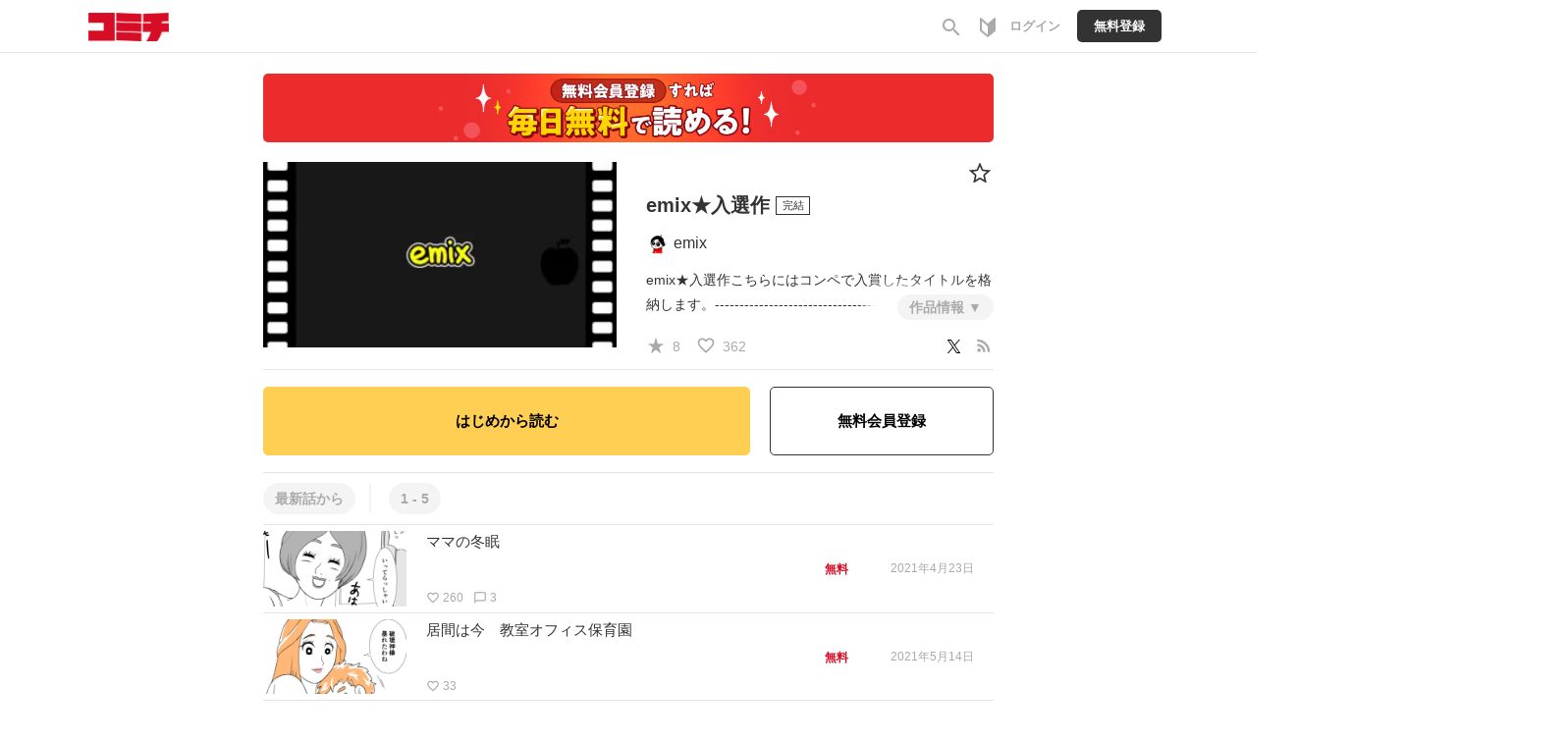

--- FILE ---
content_type: text/html;charset=UTF-8
request_url: https://comici.jp/emikmonstrum/series/a94790a7cb3c7
body_size: 10955
content:
<!DOCTYPE html>
<html lang="ja">
<head>
    <meta charset="UTF-8" />
    
    <title>emix★入選作 by emixさんの作品 | 
        Webマンガのコミチ
        
    </title>

    
    
        <!-- Load Comici head -->
        
	
	
	<meta name="viewport" content="width=device-width,initial-scale=1.0,maximum-scale=1.0,user-scalable=yes,shrink-to-fit=no" />
	<meta name="robots" content="max-image-preview:large">
	
	<meta property="og:locale" content="ja_JP" />
	<meta property="og:type" content="article" />
	<meta property="og:image:width" content="1200" />
	<meta property="og:image:height" content="630" />
	
	<meta property="fb:app_id" content="1640312576062215" />
	<meta property="article:publisher" content="https://www.facebook.com/comicijp/" />
	
	<meta name="twitter:site" content="@comici_jp" />
	<meta name="_csrf" content="7fBBfNkgkSFKUDlkVgeckW_emnZyxBjHPxZWFuATAWtilPSnicF1HeBC80RnYwxcNyqoo129txcRoXzqCCEzI9BxZQ1Vp8fF" />
	<meta name="_csrf_header" content="X-CSRF-TOKEN" />
	<meta name="keywords" content="コミチ,マンガ,漫画,無料,コミック,読み放題,縦スク,WEBマンガ,漫画家,マンガ広告">


	
	<link rel="preload" href="https://comici.jp/icons/twitter_g.svg" as="image" type="image/svg+xml">
	<link rel="preload" href="https://fonts.googleapis.com/icon?family=Material+Icons|Material+Icons+Outlined&display=swap" as="style" onload="this.onload=null;this.rel='stylesheet'" />
	<noscript><link rel="stylesheet" href="https://fonts.googleapis.com/icon?family=Material+Icons|Material+Icons+Outlined&display=swap" /></noscript>

	<link rel="shortcut icon" href="https://cdn-public.comici.jp/images/favicon.ico" />
	<link rel="apple-touch-icon" sizes="180x180" href="https://cdn-public.comici.jp/images/apple-touch-icon.png">

	<!-- GAトラッキング -->
	
		
    

    
    <script>
        /*<![CDATA[*/
    (function(w,d,s,l,i){
        w[l]=w[l]||[];
        w[l].push({'gtm.start':new Date().getTime(),event:'gtm.js'});
        var f=d.getElementsByTagName(s)[0],j=d.createElement(s),dl=l!='dataLayer'?'&l='+l:'';j.async=true;
        j.src='https://www.googletagmanager.com/gtm.js?id='+i+dl;f.parentNode.insertBefore(j,f);
    })
    (window,document,'script','dataLayer','GTM-KH8JDCV');
        /*]]>*/
    </script>
    

    
        <script>
            /*<![CDATA[*/
        (function(w,d,s,l,i){
            w[l]=w[l]||[];
            w[l].push({'gtm.start':new Date().getTime(),event:'gtm.js'});
            var f=d.getElementsByTagName(s)[0],j=d.createElement(s),dl=l!='dataLayer'?'&l='+l:'';j.async=true;
            j.src='https://www.googletagmanager.com/gtm.js?id='+i+dl;f.parentNode.insertBefore(j,f);
        })
        (window,document,'script','dataLayer','GTM-PSBQJSQ');
            /*]]>*/
        </script>
        
    

	

	
	
		<link rel="preload" href="/css/bootstrap-4e14e9ece3.css" as="style" onload="this.onload=null;this.rel='stylesheet'" />
		<noscript><link rel="stylesheet" href="/css/bootstrap-4e14e9ece3.css" /></noscript>

		<link rel="preload" href="/css/libs/jquery-ui-13156c220a.min.css" as="style" onload="this.onload=null;this.rel='stylesheet'" />
		<noscript><link rel="stylesheet" href="/css/libs/jquery-ui-13156c220a.min.css" /></noscript>

		<link rel="stylesheet" href="/css/style-77ae2aa731.css" /> <!-- do not use preload -->

		<link rel="preload" href="/css/articles-45bd389509.css" as="style" onload="this.onload=null;this.rel='stylesheet'" />
		<noscript><link rel="stylesheet" href="/css/articles-45bd389509.css" /></noscript>

		
	


	
	
		<script src="https://ajax.googleapis.com/ajax/libs/jquery/1.11.1/jquery.min.js"></script>
		
		<script src="/js/libs/purify-ba06987beb.min.js" defer="defer"></script>
		
		<script src="https://maxcdn.bootstrapcdn.com/bootstrap/3.3.7/js/bootstrap.min.js" defer></script>
		<script src="/js/libs/jquery-ui-21bae0c6ca.min.js" defer></script>
		<script src="/js/libs/jquery.ui-28b8987546.touch-punch.min.js" defer></script>
		<script src="/js/libs/jquery-aeb160669d.cookie.js" defer="defer"></script>
		<script src="/js/libs/nicetooltip-3b50bbf817.js" defer="defer"></script>
		<script src="/js/libs/lazysizes-1ce7aa4182.min.js" defer></script>
		<script src="/js/common/comici-d5cdad597d.common.js"></script>
		<script src="/js/common/comici-a7234c298f.logging.js"></script>
		<script src="/js/comici-dfac8bfbbb.ajax.custom.js" defer></script>
		<script src="/js/search-510cc0c355.autocomplete.js" defer="defer"></script>
		
			<script src="/js/notification-000e8d6571.js" defer="defer"></script>
		
		<script type="text/javascript" src="/js/storeitem/storeitem-ae65714568.info.js" defer="defer"></script>

		
	
	<!-- Global -->
	<script>
		var isRentalSite = false;
		var appEnv = "production";
		var appConst = window.appConst || {
			cdn : "\/\/cdn.comici.jp\/",
			cdnPubic : "\/\/cdn-public.comici.jp\/",
			appName : "\u30B3\u30DF\u30C1",
			spkTest : "pk_test_51QMi5G4Ej4UcxoCfVZf5MB9SfM7LU8BfnjEyKpZC5keWSycxmJCS1qgMCRaFaVTyvaQEKirsgFV6a8LwNXBqCwF500CjByQAh1",
			spkLive : "pk_live_3oPsADXEg0vuhhrnI0BIv1sC00Br3n1tdx",
		};
	</script>
	<!-- 構造化データ -->
	<script type="application/ld+json">
		{
			"@context": "https://schema.org",
			"@type": "WebSite",
			"name": "Webマンガのコミチ",
			"url": "https://https://comici.jp"
		}
	</script>

    

    
    
    <meta charset="UTF-8"/>
    <link rel="preload" href="https://comici.jp/images/series/fav.svg" as="image" type="image/svg+xml">
    <meta name="_csrf" content="7fBBfNkgkSFKUDlkVgeckW_emnZyxBjHPxZWFuATAWtilPSnicF1HeBC80RnYwxcNyqoo129txcRoXzqCCEzI9BxZQ1Vp8fF"/>
    <meta name="_csrf_header" content="X-CSRF-TOKEN"/>
    <!-- OGP個別設定 -->
    <meta name="twitter:card" content="summary_large_image"/>
    <meta name="note:card" content="summary_large_image">
    
    <meta property="og:title" content="emix★入選作"/>
    <meta property="og:description" content="emix★入選作 by emix。emix★入選作 こちらにはコンペで入賞したタイトルを格納します。 ---------------------------------------------------- 【ママの冬眠】 withnews#私の長いお休み　大賞作品 私は長居冬子(39)。夫(40)と中学2年の長女と小学5年の息子の4人家族です。 ママの仕事は毎日忙しくて目が回りそう…そんなある日、私は不思議な病気になり、冬眠してしまい…。 ---------------------------------------------------- オレの!出産【Daddy going】 withnews#私の父の日　入賞作品 筋トレが趣味の営業マン、剛田武次に初めての子供が出来た! しかし赤ちゃんを産むのは自分!?果たして彼は無事、出産できるのでしょうか? ---------------------------------------------------- 【君は僕の音楽】 withnews#私のプレイリスト入賞作品 『こんな怖い顔したママになるはずじゃ、なかったのに』私はそんな風に鏡を見たことがたくさんありました。 同じ気持ちを持つママさんに読んで欲しいな。 ---------------------------------------------------- Stay home (居間は今　教室オフィス保育園) 第5回「オリックス 働くパパママ川柳」ママ目線賞受賞作品 emikmonstrum©2024"/>
    <meta name="description" content="emix★入選作 by emix。emix★入選作 こちらにはコンペで入賞したタイトルを格納します。 ---------------------------------------------------- 【ママの冬眠】 withnews#私の長いお休み　大賞作品 私は長居冬子(39)。夫(40)と中学2年の長女と小学5年の息子の4人家族です。 ママの仕事は毎日忙しくて目が回りそう…そんなある日、私は不思議な病気になり、冬眠してしまい…。 ---------------------------------------------------- オレの!出産【Daddy going】 withnews#私の父の日　入賞作品 筋トレが趣味の営業マン、剛田武次に初めての子供が出来た! しかし赤ちゃんを産むのは自分!?果たして彼は無事、出産できるのでしょうか? ---------------------------------------------------- 【君は僕の音楽】 withnews#私のプレイリスト入賞作品 『こんな怖い顔したママになるはずじゃ、なかったのに』私はそんな風に鏡を見たことがたくさんありました。 同じ気持ちを持つママさんに読んで欲しいな。 ---------------------------------------------------- Stay home (居間は今　教室オフィス保育園) 第5回「オリックス 働くパパママ川柳」ママ目線賞受賞作品 emikmonstrum©2024"/>
  
  
    <meta property="og:url" content="https://comici.jp/https://comici.jp/emikmonstrum/series/a94790a7cb3c7"/>
    <link rel="canonical" href="https://comici.jp/https://comici.jp/emikmonstrum/series/a94790a7cb3c7">
  
  
  
    <meta property="og:image" content="https://cdn-public.comici.jp/series/8496/2024040112195088057A0AF1343D8F4251A5B8C1F1F7473EA.webp"/>
    <meta name="twitter:image" content="https://cdn-public.comici.jp/series/8496/2024040112195088057A0AF1343D8F4251A5B8C1F1F7473EA.webp"/>
  
  
  <script type="application/ld+json">
    {
      "@context": "https://schema.org",
      "@type": "BreadcrumbList",
      "itemListElement": [
        {
          "@type": "ListItem",
          "position": 1,
          "name": "HOME",
          "item": "https:\/\/comici.jp"
        }
      ]
    }
  </script>
  <script type="text/javascript">
  		window.dataLayer = window.dataLayer || [];
  		dataLayer.push({'seriesTitle':"emix\u2605\u5165\u9078\u4F5C"}
  			,{'seriesId':3160});
  </script>
  <script src="/js/libs/jquery-1d134a9a85.showLoading.min.js" defer="defer"></script>
  <script type="text/javascript" src="/js/common/comici-19f2037275.bonuscoin.js" defer="defer"></script>
  <script type="text/javascript" src="/js/series/series-42d510db8d.info.js" defer="defer"></script>
  <script type="text/javascript" src="/js/mission/comici-8804feb164.mission.js" defer="defer"></script>
  <script>
    /*<![CDATA[*/
      const episodeCounterPaging = 5;
      const currentSort = 2;
      const isSeriesPage = true;
      const isPagingList = false;
    /*]]>*/
  </script>
  <script type="text/javascript" src="/js/series/series.info-c27468dd4f.public.paging.js" defer="defer"></script>
  <script type="text/javascript" src="/js/story-ee6d827b55.info.js?20200515" defer="defer"></script>
  <script type="text/javascript" src="/js/article/article-a3debe23c0.share.js?20220121" defer="defer"></script>
  <script type="text/javascript" src="/js/article/article-219178e602.delete.js?20210330"
          defer="defer"></script>
  <script type="text/javascript" src="/js/series/series-686d58918c.pin.js?20200515" defer="defer"></script>
  <script type="text/javascript"
          src="/js/series/series-8e4064e6df.select.js?20210426" defer="defer"></script>
  <script type="text/javascript"
          src="/js/users/user-ceb77e6665.favorite.series.js?20200603" defer="defer"></script>
  <script type="text/javascript"
          src="/js/charge/charge-fbf17e3cfc.article.js?20220119" defer="defer"></script>
  <script type="text/javascript"
          src="/js/charge/charge-6ef28e793f.series.js?20220119" defer="defer"></script>
  <script type="text/javascript"
          src="/js/series/series-b45359d388.share.js?20200909"></script>
  
  <script src="https://js.stripe.com/v3/"></script>
  <script type="text/javascript" src="/js/stripe-9202d78550.applepay.js?20210617"></script>
  <script type="text/javascript" src="/js/charge/charge-d026db670d.point.js?v=20220111" defer="defer"></script>
  <script type="text/javascript" src="/js/users/user-1d2e3dd873.share.series.js" defer="defer"></script>
  <link rel="stylesheet" href="/css/point-f51752fde0.css?20210719"/>
  
	<link rel="stylesheet" href="/css/ranking-0c1a7cb453.css" />
	
	<link rel="stylesheet" href="/css/libs/showLoading-be6e18f55a.css?20191226"/>
	<link rel="alternate" type="application/json+oembed"
        href="https://comici.jp/oembeded/n?url=https%3A%2F%2Fcomici.jp%2Fusers%2Femikmonstrum%2Fseries%2Finfo%2F3160%2F"
        title="emix★入選作">
	
  <script type="text/javascript" src="/js/common/safe-filter-c06189f896.js" defer="defer"></script>
</head>

<body
    onload="loadPageTracking(&#39;common_page&#39;, &#39;WSDZotWTauYRSTw9ImHAILN5gW9aJZh4&#39;, &#39;d152b52c84246200525f24618631456a&#39;, null);"
>
    
        
            				
	
		
		<noscript><iframe src="https://www.googletagmanager.com/ns.html?id=GTM-KH8JDCV"
		height="0" width="0" style="display:none;visibility:hidden"></iframe></noscript>
		
	
	
		
		<noscript><iframe src="https://www.googletagmanager.com/ns.html?id=GTM-PSBQJSQ"
		height="0" width="0" style="display:none;visibility:hidden"></iframe></noscript>
				
	

	


	
    <div class="modal" id="general-confirm-dialog" tabindex="-1" role="dialog" aria-labelledby="staticModalLabel" aria-hidden="true" data-show="true" data-keyboard="false" data-backdrop="static">
        <div class="modal-dialog modal-dialog-centered" style="z-index: 3000">
            <div class="modal-content">
                <div class="modal-header">
                    <button type="button" class="close" data-result="reject" data-dismiss="modal">
                        <span aria-hidden="true">&#215;</span><span class="sr-only">閉じる</span>
                    </button>
                    <div class="modal-title">確認</div>
                </div>
                <div class="modal-body">
                    本当に「<span class="strong-text0 red-text dynamic-message">Test</span>」を削除していいですか？<br>
                </div>
                <div class="modal-footer">
                    <button type="button" class="btn btn-action" data-result="resolve" data-dismiss="modal">はい</button>
                    <button type="button" class="btn btn-close" data-result="reject" data-dismiss="modal">いいえ</button>
                </div>
            </div>
        </div>
    </div>


	
    <span id="recomendRequestId" class="hide-area2">WSDZotWTauYRSTw9ImHAILN5gW9aJZh4</span>
    <span id="recommendRequestId" class="hide-area2">WSDZotWTauYRSTw9ImHAILN5gW9aJZh4</span>
    <span id="sessionId" class="hide-area2">d152b52c84246200525f24618631456a</span>
	

        
        
    

    
        
            
                
	<span class="login_user_id" id="login_user_id" style="display:none"></span>
	<span class="is_logout" style="display:none"></span>
	<header class="h" id="xHeader">
		<div class="h-main">

			
			<div class="h-main-sitename">
				
				

				
				
					<div class="h-main-logo-wrap">
						<a href="https://comici.jp" class="h-main-logo-link">
							<img src="[data-uri]" data-src="//cdn.comici.jp/img/logo02.svg" class="h-main-logo-img lazyload" alt="コミチ" width="81" height="29" />
							<img src="[data-uri]" data-src="//cdn.comici.jp/img/logo_s.svg" class="h-main-logo-img mode-sp lazyload" alt="コミチ" width="26" height="28" />
						</a>
					</div>
				
			</div>

			
			<nav class="h-main-nav mode-to-home">
				
				

			</nav>


			
			<nav class="h-main-nav only-icon">
				<a id="searchBtnOnlyIcon" href="https://comici.jp/search" class="h-main-nav-link">
					<i class="material-icons">search</i>
				</a>
				<a class="h-main-nav-link tutorial-link" href="https://comici.jp/tutorial/">
					<span class="svg-icon">
						<svg width="16" height="20" viewBox="0 0 16 20" fill="none" xmlns="http://www.w3.org/2000/svg">
							<path d="M15.7094 0.240774C15.5725 0.118777 15.3954 0.0514896 15.212 0.0517586C14.942 0.128065 14.6889 0.254632 14.4659 0.424816C12.9737 1.66834 7.99957 6.02067 7.99957 6.02067C7.99957 6.02067 3.02547 1.66834 1.53324 0.424816C1.31022 0.254632 1.05709 0.128065 0.78713 0.0517586C0.589248 0.0517586 0.399471 0.130367 0.259547 0.27029C0.119624 0.410214 0.0410156 0.599991 0.0410156 0.797873V12.9844C0.0414806 13.133 0.0752312 13.2796 0.139788 13.4135C0.204345 13.5473 0.298069 13.665 0.414073 13.7579C0.580705 13.8959 7.54692 19.9481 7.99957 19.9481C8.45221 19.9481 15.4184 13.8959 15.5851 13.7579C15.7011 13.665 15.7948 13.5473 15.8593 13.4135C15.9239 13.2796 15.9576 13.133 15.9581 12.9844V0.797873C15.9583 0.692732 15.9362 0.588749 15.8933 0.492741C15.8504 0.396733 15.7878 0.310868 15.7094 0.240774ZM7.99957 17.6501C6.56205 16.4489 4.65076 14.8285 2.109 12.6424C2.08288 12.62 2.05677 12.5964 2.03065 12.5753V3.46647C4.09241 5.24471 6.61925 7.44575 7.99957 8.65321V17.6501Z" fill="#AAAAAA"/>
						</svg>
					</span>
				</a>
				
				
				
				
					<a href="/signin" class="h-main-nav-link">
						<span class="h-main-nav-link-label">ログイン</span>
					</a>
					<a href="/signup" class="h-main-nav-link mode-btn mode-no-icon h-coin-message-parent">
						<span class="h-main-nav-link-label">無料登録</span>
					</a>
				



				

				
				

			</nav>
		</div>


		
		
	</header>
	<span id="session_id" style="display:none">d152b52c84246200525f24618631456a</span>
	<script type="text/javascript" src="/js/object/user-8e03db3ec3.info.common.js" defer="defer"></script>
	

            
            
        
    

    <main>
        <div class="main-areaL">
            <div class="content-boxL">
                <div class="content-box-inner">
                    

  <div>
	
    <div class="comici-toast" id="top-dailybonus-toast" style="display: none;">
    	<div class="header">
    		ログインボーナス
    	</div>
    	<div class="body">
			
			
				<img  class="icon-img lazyload" data-src="/images/icons/bonus.svg" src="[data-uri]" onload="loadActiveUserTracking(&#39;none&#39;, &#39;WSDZotWTauYRSTw9ImHAILN5gW9aJZh4&#39;, &#39;d152b52c84246200525f24618631456a&#39;,-1);"
					/>
				<span id="loginBonusValue"></span>獲得しました
			
    	</div>
    </div>
	
	
	
</div>
  
  

  
  

  
  
    <div class="g-section series-idx"
    >
      

      
      <div class="series-free-banner">
          <a href="/signup">
          <img class="lazyloaded mode-too-wide" data-src="/images/bnr/series/signup_free.jpg" src="/images/bnr/series/signup_free.jpg" alt="会員登録すれば毎日無料で読める" />
        </a>
      </div>


      
      <div class="series-h">
        <div class="series-h-img"
        >
          <picture>
            <source media="(min-width: 768px)"
                    data-srcset="//cdn-public.comici.jp/series/8496/2024040112195088057A0AF1343D8F4251A5B8C1F1F7473EA-lg.webp 2x, //cdn-public.comici.jp/series/8496/2024040112195088057A0AF1343D8F4251A5B8C1F1F7473EA-sm.webp 1x"/>
            <source media="(max-width: 767px)"
                    data-srcset="//cdn-public.comici.jp/series/8496/2024040112195088057A0AF1343D8F4251A5B8C1F1F7473EA-lg.webp 2x, //cdn-public.comici.jp/series/8496/2024040112195088057A0AF1343D8F4251A5B8C1F1F7473EA-sm.webp 1x"/>
            <img class="series-h-img-img lazyload"
                  srcset="//cdn-public.comici.jp/img/loading.svg"
                  alt="emixの作品：emix★入選作"
                  width="720" height="328"
            />
          </picture>
        </div>

        <div class="series-h-info series-top-info">
          <span id="story_user_id" class="hide-area2">8496</span>
          <span id="series_id" class="hide-area2">3160</span>
          <span id="content_id" class="hide-area2">0</span>
          

          
          <div class="series-h-favs-box">

            

        

            
              <a class="series-h-fav-icon" href="/signin">
                <img data-src="/images/series/fav.svg" class="icon-img2-h lazyload" width="28" height="28" />
              </a>
            
          </div>


          
          <div class="series-h-title-wrap">
            <h1 class="series-h-title">
              
              <span class="g-hidden">漫画家・
                  emixの</span> <span>emix&bigstar;&#20837;&#36984;&#20316;</span>
            </h1>
            
            <span class="g-infotag mode-complete series-infotag">完結</span>
          </div>

          <div class="series-h-credit">
            
            <div class="series-h-credit-user">
              
              
                <a href="https://comici.jp/emikmonstrum">
                  <img
                    src="//cdn.comici.jp/img/loading_sq_sm.png"
                    data-src="//cdn-public.comici.jp/users/8496/202511110832535244204BB7C565C2EAA99BFEEA27FA624C1.png"
                    class="lazyload profile-img"/>
                  <span class="article-text">emix</span>
                </a>
              
              
              
              
            </div>

            

            
            <div class="series-h-credit-info-text-wrap">
              <div class="series-h-credit-info-text mode-hidden" id="series-explain-area">
                <div class="series-h-credit-info-text-text">
                    <p>emix★入選作<br></p><p>こちらにはコンペで入賞したタイトルを格納します。</p><p>----------------------------------------------------<br></p><p>【ママの冬眠】</p><p>withnews#私の長いお休み　大賞作品<br></p><p>私は長居冬子(39)。夫(40)と中学2年の長女と小学5年の息子の4人家族です。</p><p>ママの仕事は毎日忙しくて目が回りそう…そんなある日、私は不思議な病気になり、冬眠してしまい…。</p><p>----------------------------------------------------</p><p>オレの!出産【Daddy going】</p><p>withnews#私の父の日　入賞作品</p><p>筋トレが趣味の営業マン、剛田武次に初めての子供が出来た!</p><p>しかし赤ちゃんを産むのは自分!?果たして彼は無事、出産できるのでしょうか?</p><p>----------------------------------------------------<br></p><p>【君は僕の音楽】 withnews#私のプレイリスト入賞作品&nbsp;</p><p>『こんな怖い顔したママになるはずじゃ、なかったのに』私はそんな風に鏡を見たことがたくさんありました。 同じ気持ちを持つママさんに読んで欲しいな。<br></p><p>----------------------------------------------------<br></p><p>Stay home (居間は今　教室オフィス保育園)<br></p><p>第5回「オリックス 働くパパママ川柳」ママ目線賞受賞作品</p><p>emikmonstrum©2024<br></p>
                    
                </div>

                
                <div class="series-h-tags">
                  
                  
                    <a href="https://comici.jp/tags/ファンタジー・SF" class="series-h-tag-link"><span
                        class="series-h-tag-label">#ファンタジー・SF</span></a>
                  
                    <a href="https://comici.jp/tags/日常系" class="series-h-tag-link"><span
                        class="series-h-tag-label">#日常系</span></a>
                  
                    <a href="https://comici.jp/tags/ヒューマン・ドラマ" class="series-h-tag-link"><span
                        class="series-h-tag-label">#ヒューマン・ドラマ</span></a>
                  
                </div>

                
                

                

                
                
                  
                

                <a class="series-h-credit-close" onclick="clickedSeriesDescriptionMore();">
                  <i class="material-icons">close</i>
                </a>
              </div>
              <div class="series-h-credit-button">
                <a class="series-h-credit-button-link" onclick="clickedSeriesDescriptionMore();">
                  作品情報
                </a>
              </div>
            </div>

          </div>

            
            <div class="series-h-favs">
              
                <i class="material-icons mode-sm text-gray" >star_rate</i>
                <span class="series-favorite-text">8</span>
              
              &nbsp;&nbsp;
              
                  <i class="material-icons mode-sm text-gray" >favorite_border</i>
                  <span class="series-favorite-text">362</span>
                  
              

              <div class="prof-link-item mode-right">
                
                    
                    <a class="mode-pc" href="https://twitter.com/intent/tweet?url=https://comici.jp/emikmonstrum/series/a94790a7cb3c7?utm_source%3Dtwitter%26utm_medium%3Dshare%26utm_campaign%3Dtw_sh_a94790a7cb3c7&amp;text=emix%E2%98%85%E5%85%A5%E9%81%B8%E4%BD%9C%20@emix_sousakuka" target="_blank" onclick="clickedShareSeries(3160);clickGaTracking(&#39;/share-tweet&#39;);" >
                      <span class="mode-sm text-gray" ><img data-src="/icons/twitter_g.svg" class="lazyload mode-sm text-gray" /></span>
                    </a>
                    
                    <a href="#" class="mode-sp" onclick="clickedShareSeries(3160);clickNavigattionShare(&#39;作品の共有&#39;, &#39;emix★入選作 @emix_sousakuka&#39;,&#39;https://comici.jp/emikmonstrum/series/a94790a7cb3c7?utm_source=twitter&amp;utm_medium=share&amp;utm_campaign=tw_sh_a94790a7cb3c7&#39;);">
                      <span class="material-icons mode-sm-lg text-gray" id="navishare-icon">share</span>
                    </a>
                    &nbsp;
                

          
                <a href="/emikmonstrum/series/a94790a7cb3c7/rss" target="_blank" >
                  <span class="material-icons mode-sm-lg text-gray" >rss_feed</span>
                </a>
              </div>
            </div>

        </div>
      </div>


      

      
      <div class="series-act" style="margin-top: 0;">
        
        
        <div class="series-act-read">
          <a class="series-act-read-btn" href="/emikmonstrum/episodes/b0b0a7c42ef05">はじめから読む</a>
        </div>
        
        
          <div class="series-act-signup sp-hidden">
            <a href="/signup">
              無料会員登録
            </a>
          </div>
        

      </div>
      
        <div class="series-act-signup sp">
          <a href="/signup">
            無料会員登録
          </a>
        </div>
      

    <div class="series-ep-wrap mode-has-comic">
      <div class="series-ep">
        <input type="hidden" name="isBulkSeries" id="isBulkSeries">
        <div id="paging-container" class="series-ep-info mode-top flex-wrap mode-list">

          

          <div class="series-ep-info-h mode-ep-count paging">
            
            
              <a class="series-ep-info-link" onclick="orderArticleBy(1);">最新話から</a>
            
          </div>

          <div class="series-ep-info-h mode-ep-count paging mode-series">&nbsp;</div>
        </div>

        
        
          <div class="series-ep-list">
            
              
              
    
        

        
	    
  <div class="series-ep-list-item link-as-wrapper"
  >
      <a
        class="article-ep-list-item-img-link click-link g-episode-link-wrapper"
        id="null-false"
        data-href="/emikmonstrum/episodes/b0b0a7c42ef05/"
		data-event-detail="clk-thumb"
        data-request-id="WSDZotWTauYRSTw9ImHAILN5gW9aJZh4"
        data-session-id="d152b52c84246200525f24618631456a"
        data-article="42659"
        data-position="0" onclick="clickedArticleAreaBySeriesInfo(null, false, this )"
      >

    
    <div class="series-ep-list-item-img-wrap">
      <div id="article-42659"></div>
      <div class="series-ep-list-item-img">
          <figure class="g-ogp-thumb mode-top" data-image-id="3601175">
            
    		  <picture >
                <source media="(min-width: 768px)"
                        data-srcset="//cdn-public.comici.jp/articlevisual/8496/434/2021042508264629732819193625ED5E09C1513A10575E4C2-lg..webp 2x, //cdn-public.comici.jp/articlevisual/8496/434/2021042508264629732819193625ED5E09C1513A10575E4C2-lg..webp 1x"/>
                <source media="(max-width: 767px)"
                        data-srcset="//cdn-public.comici.jp/articlevisual/8496/434/2021042508264629732819193625ED5E09C1513A10575E4C2-sm..webp 1x, //cdn-public.comici.jp/articlevisual/8496/434/2021042508264629732819193625ED5E09C1513A10575E4C2-sm..webp 1x"/>
                <img class="g-ogp-thumb-img mode-force-cover lazyload"
                     srcset="//cdn-public.comici.jp/img/loading.svg"
                    alt="ママの冬眠" onload="loadImpTracking(&#39;series_top&#39;, &#39;list&#39;, &#39;WSDZotWTauYRSTw9ImHAILN5gW9aJZh4&#39;, &#39;d152b52c84246200525f24618631456a&#39;, null, null, 42659, 3601175, &#39;0&#39;);"
                />
              </picture>
            
          </figure>

      </div>

      
    </div>

    <div class="series-ep-list-item-main">
      
        <h2 class="series-ep-list-item-h  with-like">
            <span class="series-ep-list-item-h-text max-w-65">ママの冬眠</span>
            
        </h2>



      <div class="series-ep-list-item-info show-author-name">
        
        

        
        <p class="series-ep-list-info-item series-ep-list-date">
          
          
            <time
              class="series-ep-list-info-item-text series-ep-list-date-time"
              datetime="2021-04-23 11:56:00"
            >2021年4月23日</time>
          
        </p>

        
        <p class="series-ep-list-info-item series-ep-list-favs">
          <i class="material-icons">favorite_border</i>
          <span
            class="like-counter42659 series-ep-list-info-item-text"
          >260</span>
        </p>

        
        <p class="series-ep-list-info-item series-ep-list-comments">
          <i class="material-icons">chat_bubble_outline</i>
          <span
            class="like-counter42659 series-ep-list-info-item-text"
          >3</span>
        </p>
      </div>

      
      <div class="series-ep-list-symbols">
        
	
	<div class="g-payment-article  mode-list">
		<span class="free-icon-new">無料</span>
	</div>

      </div>

    </div>



    
    <div class="col-xs-3 col-sm-3 bulk-episodelist-flex-checkbox column-flex-center" style="display: none;">

	
      
        
      
      
    </div>

  </a>

  </div>



        
    


          
              
              
    
        

        
	    
  <div class="series-ep-list-item link-as-wrapper"
  >
      <a
        class="article-ep-list-item-img-link click-link g-episode-link-wrapper"
        id="null-false"
        data-href="/emikmonstrum/episodes/8c8ec800087e1/"
		data-event-detail="clk-thumb"
        data-request-id="WSDZotWTauYRSTw9ImHAILN5gW9aJZh4"
        data-session-id="d152b52c84246200525f24618631456a"
        data-article="45995"
        data-position="1" onclick="clickedArticleAreaBySeriesInfo(null, false, this )"
      >

    
    <div class="series-ep-list-item-img-wrap">
      <div id="article-45995"></div>
      <div class="series-ep-list-item-img">
          <figure class="g-ogp-thumb mode-top" data-image-id="3601175">
            
    		  <picture >
                <source media="(min-width: 768px)"
                        data-srcset="//cdn-public.comici.jp/articlevisual/8496/default/20210523105636994D2988C0FC08EA6D5123B64662AAD685E-lg..webp 2x, //cdn-public.comici.jp/articlevisual/8496/default/20210523105636994D2988C0FC08EA6D5123B64662AAD685E-lg..webp 1x"/>
                <source media="(max-width: 767px)"
                        data-srcset="//cdn-public.comici.jp/articlevisual/8496/default/20210523105636994D2988C0FC08EA6D5123B64662AAD685E-sm..webp 1x, //cdn-public.comici.jp/articlevisual/8496/default/20210523105636994D2988C0FC08EA6D5123B64662AAD685E-sm..webp 1x"/>
                <img class="g-ogp-thumb-img mode-force-cover lazyload"
                     srcset="//cdn-public.comici.jp/img/loading.svg"
                    alt="居間は今　教室オフィス保育園" onload="loadImpTracking(&#39;series_top&#39;, &#39;list&#39;, &#39;WSDZotWTauYRSTw9ImHAILN5gW9aJZh4&#39;, &#39;d152b52c84246200525f24618631456a&#39;, null, null, 45995, 3601175, &#39;1&#39;);"
                />
              </picture>
            
          </figure>

      </div>

      
    </div>

    <div class="series-ep-list-item-main">
      
        <h2 class="series-ep-list-item-h  with-like">
            <span class="series-ep-list-item-h-text max-w-65">居間は今　教室オフィス保育園</span>
            
        </h2>



      <div class="series-ep-list-item-info show-author-name">
        
        

        
        <p class="series-ep-list-info-item series-ep-list-date">
          
          
            <time
              class="series-ep-list-info-item-text series-ep-list-date-time"
              datetime="2021-05-14 22:38:00"
            >2021年5月14日</time>
          
        </p>

        
        <p class="series-ep-list-info-item series-ep-list-favs">
          <i class="material-icons">favorite_border</i>
          <span
            class="like-counter45995 series-ep-list-info-item-text"
          >33</span>
        </p>

        
        
      </div>

      
      <div class="series-ep-list-symbols">
        
	
	<div class="g-payment-article  mode-list">
		<span class="free-icon-new">無料</span>
	</div>

      </div>

    </div>



    
    <div class="col-xs-3 col-sm-3 bulk-episodelist-flex-checkbox column-flex-center" style="display: none;">

	
      
        
      
      
    </div>

  </a>

  </div>



        
    


          
              
              
    
        

        
	    
  <div class="series-ep-list-item link-as-wrapper"
  >
      <a
        class="article-ep-list-item-img-link click-link g-episode-link-wrapper"
        id="null-false"
        data-href="/emikmonstrum/episodes/f2dd372bbc27f/"
		data-event-detail="clk-thumb"
        data-request-id="WSDZotWTauYRSTw9ImHAILN5gW9aJZh4"
        data-session-id="d152b52c84246200525f24618631456a"
        data-article="45983"
        data-position="2" onclick="clickedArticleAreaBySeriesInfo(null, false, this )"
      >

    
    <div class="series-ep-list-item-img-wrap">
      <div id="article-45983"></div>
      <div class="series-ep-list-item-img">
          <figure class="g-ogp-thumb mode-top" data-image-id="3601175">
            
    		  <picture >
                <source media="(min-width: 768px)"
                        data-srcset="//cdn-public.comici.jp/articlevisual/8496/default/20210517210124181DC2132C1E2BF9ED604D78D7975D20508-lg..webp 2x, //cdn-public.comici.jp/articlevisual/8496/default/20210517210124181DC2132C1E2BF9ED604D78D7975D20508-lg..webp 1x"/>
                <source media="(max-width: 767px)"
                        data-srcset="//cdn-public.comici.jp/articlevisual/8496/default/20210517210124181DC2132C1E2BF9ED604D78D7975D20508-sm..webp 1x, //cdn-public.comici.jp/articlevisual/8496/default/20210517210124181DC2132C1E2BF9ED604D78D7975D20508-sm..webp 1x"/>
                <img class="g-ogp-thumb-img mode-force-cover lazyload"
                     srcset="//cdn-public.comici.jp/img/loading.svg"
                    alt="オンライン　画面の下は秘密基地" onload="loadImpTracking(&#39;series_top&#39;, &#39;list&#39;, &#39;WSDZotWTauYRSTw9ImHAILN5gW9aJZh4&#39;, &#39;d152b52c84246200525f24618631456a&#39;, null, null, 45983, 3601175, &#39;2&#39;);"
                />
              </picture>
            
          </figure>

      </div>

      
    </div>

    <div class="series-ep-list-item-main">
      
        <h2 class="series-ep-list-item-h  with-like">
            <span class="series-ep-list-item-h-text max-w-65">オンライン　画面の下は秘密基地</span>
            
        </h2>



      <div class="series-ep-list-item-info show-author-name">
        
        

        
        <p class="series-ep-list-info-item series-ep-list-date">
          
          
            <time
              class="series-ep-list-info-item-text series-ep-list-date-time"
              datetime="2021-05-17 14:37:00"
            >2021年5月17日</time>
          
        </p>

        
        <p class="series-ep-list-info-item series-ep-list-favs">
          <i class="material-icons">favorite_border</i>
          <span
            class="like-counter45983 series-ep-list-info-item-text"
          >24</span>
        </p>

        
        
      </div>

      
      <div class="series-ep-list-symbols">
        
	
	<div class="g-payment-article  mode-list">
		<span class="free-icon-new">無料</span>
	</div>

      </div>

    </div>



    
    <div class="col-xs-3 col-sm-3 bulk-episodelist-flex-checkbox column-flex-center" style="display: none;">

	
      
        
      
      
    </div>

  </a>

  </div>



        
    


          
              
              
    
        

        
	    
  <div class="series-ep-list-item link-as-wrapper"
  >
      <a
        class="article-ep-list-item-img-link click-link g-episode-link-wrapper"
        id="null-false"
        data-href="/emikmonstrum/episodes/00a56a0b80798/"
		data-event-detail="clk-thumb"
        data-request-id="WSDZotWTauYRSTw9ImHAILN5gW9aJZh4"
        data-session-id="d152b52c84246200525f24618631456a"
        data-article="46793"
        data-position="3" onclick="clickedArticleAreaBySeriesInfo(null, false, this )"
      >

    
    <div class="series-ep-list-item-img-wrap">
      <div id="article-46793"></div>
      <div class="series-ep-list-item-img">
          <figure class="g-ogp-thumb mode-top" data-image-id="3601175">
            
    		  <picture >
                <source media="(min-width: 768px)"
                        data-srcset="//cdn-public.comici.jp/articlevisual/8496/default/20210530195048585C233B2907A5DFDFAC4201B4F64E61F1B-lg..webp 2x, //cdn-public.comici.jp/articlevisual/8496/default/20210530195048585C233B2907A5DFDFAC4201B4F64E61F1B-lg..webp 1x"/>
                <source media="(max-width: 767px)"
                        data-srcset="//cdn-public.comici.jp/articlevisual/8496/default/20210530195048585C233B2907A5DFDFAC4201B4F64E61F1B-sm..webp 1x, //cdn-public.comici.jp/articlevisual/8496/default/20210530195048585C233B2907A5DFDFAC4201B4F64E61F1B-sm..webp 1x"/>
                <img class="g-ogp-thumb-img mode-force-cover lazyload"
                     srcset="//cdn-public.comici.jp/img/loading.svg"
                    alt="Daddy going" onload="loadImpTracking(&#39;series_top&#39;, &#39;list&#39;, &#39;WSDZotWTauYRSTw9ImHAILN5gW9aJZh4&#39;, &#39;d152b52c84246200525f24618631456a&#39;, null, null, 46793, 3601175, &#39;3&#39;);"
                />
              </picture>
            
          </figure>

      </div>

      
    </div>

    <div class="series-ep-list-item-main">
      
        <h2 class="series-ep-list-item-h  with-like">
            <span class="series-ep-list-item-h-text max-w-65">Daddy going</span>
            
        </h2>



      <div class="series-ep-list-item-info show-author-name">
        
        

        
        <p class="series-ep-list-info-item series-ep-list-date">
          
          
            <time
              class="series-ep-list-info-item-text series-ep-list-date-time"
              datetime="2021-05-27 13:02:00"
            >2021年5月27日</time>
          
        </p>

        
        <p class="series-ep-list-info-item series-ep-list-favs">
          <i class="material-icons">favorite_border</i>
          <span
            class="like-counter46793 series-ep-list-info-item-text"
          >20</span>
        </p>

        
        
      </div>

      
      <div class="series-ep-list-symbols">
        
	
	<div class="g-payment-article  mode-list">
		<span class="free-icon-new">無料</span>
	</div>

      </div>

    </div>



    
    <div class="col-xs-3 col-sm-3 bulk-episodelist-flex-checkbox column-flex-center" style="display: none;">

	
      
        
      
      
    </div>

  </a>

  </div>



        
    


          
              
              
    
        

        
	    
  <div class="series-ep-list-item link-as-wrapper"
  >
      <a
        class="article-ep-list-item-img-link click-link g-episode-link-wrapper"
        id="null-false"
        data-href="/emikmonstrum/episodes/5ddde8a233a09/"
		data-event-detail="clk-thumb"
        data-request-id="WSDZotWTauYRSTw9ImHAILN5gW9aJZh4"
        data-session-id="d152b52c84246200525f24618631456a"
        data-article="64787"
        data-position="4" onclick="clickedArticleAreaBySeriesInfo(null, false, this )"
      >

    
    <div class="series-ep-list-item-img-wrap">
      <div id="article-64787"></div>
      <div class="series-ep-list-item-img">
          <figure class="g-ogp-thumb mode-top" data-image-id="3601175">
            
    		  <picture >
                <source media="(min-width: 768px)"
                        data-srcset="//cdn-public.comici.jp/articlevisual/8496/default/2021090111144418318BCB82A2EA1407B3D971A08A540EC86-lg.webp 2x, //cdn-public.comici.jp/articlevisual/8496/default/2021090111144418318BCB82A2EA1407B3D971A08A540EC86-lg.webp 1x"/>
                <source media="(max-width: 767px)"
                        data-srcset="//cdn-public.comici.jp/articlevisual/8496/default/2021090111144418318BCB82A2EA1407B3D971A08A540EC86-sm.webp 1x, //cdn-public.comici.jp/articlevisual/8496/default/2021090111144418318BCB82A2EA1407B3D971A08A540EC86-sm.webp 1x"/>
                <img class="g-ogp-thumb-img mode-force-cover lazyload"
                     srcset="//cdn-public.comici.jp/img/loading.svg"
                    alt="君は僕の音楽" onload="loadImpTracking(&#39;series_top&#39;, &#39;list&#39;, &#39;WSDZotWTauYRSTw9ImHAILN5gW9aJZh4&#39;, &#39;d152b52c84246200525f24618631456a&#39;, null, null, 64787, 3601175, &#39;4&#39;);"
                />
              </picture>
            
          </figure>

      </div>

      
    </div>

    <div class="series-ep-list-item-main">
      
        <h2 class="series-ep-list-item-h  with-like">
            <span class="series-ep-list-item-h-text max-w-65">君は僕の音楽</span>
            
        </h2>



      <div class="series-ep-list-item-info show-author-name">
        
        

        
        <p class="series-ep-list-info-item series-ep-list-date">
          
          
            <time
              class="series-ep-list-info-item-text series-ep-list-date-time"
              datetime="2021-09-01 13:50:00"
            >2021年9月1日</time>
          
        </p>

        
        <p class="series-ep-list-info-item series-ep-list-favs">
          <i class="material-icons">favorite_border</i>
          <span
            class="like-counter64787 series-ep-list-info-item-text"
          >25</span>
        </p>

        
        <p class="series-ep-list-info-item series-ep-list-comments">
          <i class="material-icons">chat_bubble_outline</i>
          <span
            class="like-counter64787 series-ep-list-info-item-text"
          >2</span>
        </p>
      </div>

      
      <div class="series-ep-list-symbols">
        
	
	<div class="g-payment-article  mode-list">
		<span class="free-icon-new">無料</span>
	</div>

      </div>

    </div>



    
    <div class="col-xs-3 col-sm-3 bulk-episodelist-flex-checkbox column-flex-center" style="display: none;">

	
      
        
      
      
    </div>

  </a>

  </div>



        
    


          </div>
        
      </div>


      

      
    </div>
  </div>

  <div>
	  
    
    <div>
	<div class="modal" id="login-popup-dialog" tabindex="-1" role="dialog" aria-labelledby="staticModalLabel" aria-hidden="true" data-show="true" data-keyboard="true" data-backdrop="true"
	>
		<div class="modal-dialog">
			<div class="modal-content">
				<div class="modal-header top-modal-header">
					<button type="button" class="close" data-dismiss="modal">
						<span aria-hidden="true">&#215;</span><span class="sr-only">閉じる</span>
					</button>
				</div>
				<div class="modal-body popup-modal-body">

					<div class="login-popup-msg-area">
						このエピソードを読むには<br />
						アカウント登録が必要です。<br />
						<img data-src="/images/popup/register_img_popup.svg" class="lazyload main-img" alt="ログイン・登録" />
					</div>
					<div class="login-popup-register-btn">
                        <a href="/signup" >無料登録する</a>
					</div>

					<div class="text-divider"><div class="text-box">登録済みなら</div></div>

					<div class="login-popup-login-btn">
                        <a href="/signin" >ログイン</a>
					</div>
				</div>
			</div>
		</div>
	</div>
</div>
  </div>
  <script>
    var isSeries =null;
  </script>


                    
  
  

  <div class="content-boxL recommended-series-box">
    <div class="recommended-series">
      <div class="g-section mode-wide">

        <div class="series-author-hp">
          ▶&nbsp;<a href="/emikmonstrum/">emixのHP</a>
        </div>


        
          


          

            
            
        

        
        <h2 class="title-label series-more-h">この作品を読んだあなたにオススメ</h2>
        <div class="series-more-list" id="recomend-series-list">
        </div>
      </div>
    </div>
  </div>

                </div>
            </div>
        </div>

        
    </main>

    
        
            
		
		
			<footer class="footer footer-box footer-info">
				<div class="container">
					<div class="row">
						<div class="col-xs-12 text-center">
							<p id="pageTop"><a class="pageTop btn" href="#"><img
									data-src="//cdn.comici.jp/img/icons/btn-PageTop.svg"
									class="pageTop-img lazyload"
									width="32"
									height="32"
								/></a></p>
						</div>
					</div>

					<ul class="footer-list-sns">
						<li ><a href="https://twitter.com/comici_jp" target="_blank" ><img class="icon-img-h lazyload" data-src="/images/docs/sns/twitter_white.svg?t=1" alt="Twitter" /></a></li>
						<li ><a href="/mailmagazine/" target="_blank"><img class="icon-img-h lazyload" data-src="/images/docs/sns/mail_white.svg" alt="メールマガジン" /></a></li>
						<li ><a href="https://www.youtube.com/channel/UC4moYa6Fvc6kdHWR8rozZRg" target="_blank" ><img class="icon-img-h lazyload" data-src="/images/docs/sns/youtube_white.svg" alt="YouTube" /></a></li>
					</ul>

					<ul class="footer-list" itemscope itemtype="http://schema.org/SiteNavigationElement">
						<li itemprop="name"><a href="https://comici.co.jp/" itemprop="url">会社概要</a></li>
						<li itemprop="name"><a href="https://comici.jp/webtoon/" itemprop="url">ウェブトゥーン</a></li>						
						<li itemprop="name"><a href="https://comici.jp/tags" itemprop="url">タグ一覧</a></li>

						<li itemprop="name"><a href="https://support.comici.jp/" target="_blank" rel="noopener noreferrer" itemprop="url">よくある質問</a></li>
						<li ><a href="https://comici.jp/sns/" target="_blank">SNSアカウント</a></li>
						<li ><a href="https://recruit.comici.co.jp/">採用情報</a></li>
						<li ><a href="https://comici.co.jp/terms">ご利用規約</a></li>
						<li ><a href="https://comici.co.jp/privacy">プライバシーポリシー</a></li>
						<li ><a href="https://comici.co.jp/cookiePolicy">Cookieポリシー</a></li>
						<li ><a href="https://comici.co.jp/tokushohou">特商法表記</a></li>
					</ul>
					<br />
					<ul class="footer-list" >
						<li ><img data-src="/images/icons/language.svg" class="lazyload icon-img2-h" width="20" height="20" /></li>
						<li ><span class="strong-text0"><img data-src="/images/icons/check_w.svg" class="lazyload icon-img" width="16" height="16" />日本語</span></li>
						<li ><a href="https://comici.jp?lang=en">English</a></li>
						<li ><a href="https://comici.jp?lang=cn">中国語（簡体字）</a></li>
					</ul>
					<div class="row text-center">
						<div class="footer-abj-text">
							<img data-src="/images/abj.svg" class="img lazyload" />
							<div class="text">ABJマークは、この電子書店・電子書籍配信サービスが、著作権者からコンテンツ使用許諾を得た正規版配信サービスであることを示す登録商標(登録番号 第6091713号)です。ABJマークの詳細、ABJマークを掲示しているサービスの一覧はこちら。<a href="https://aebs.or.jp/" target="_blank">https://aebs.or.jp/</a></div>
						</div>
					</div>

					<div class="row text-center">
						<div class="footer-copy-text">&copy; 2025 <a href="https://comici.jp/">comici, Inc.</a></div>
					</div>
				</div>
			</footer>
		
	
        
        
    

    <div class="upload-overlay">
        <div class="loading-wrapper show-loading">
            <div class="loading-inner loading-center">
                <div class="lds-ellipsis comici-loading"><div></div><div></div><div></div><div></div></div>

            </div>
        </div>
    </div>

    <script src="/js/comici-auth-bundle-86a850d1a0.js"></script>
</body>
</html>


--- FILE ---
content_type: text/html;charset=UTF-8
request_url: https://comici.jp/api/users/recommendSeriesForSeriesDetailContent?contentId=0&seriesIds=&targetSeriesId=3160&sessionId=d152b52c84246200525f24618631456a
body_size: 1264
content:


	<div class="category-list grid-category-template">
		
		
		
		
            <img
              src="[data-uri]" style="display:none;" onload="loadImpTracking(&#39;category&#39;, &#39;recommend&#39;, &#39;pqEx4gYqvo4a8MY8uwLs7WY5jUd8Zpvb&#39;, &#39;d152b52c84246200525f24618631456a&#39;, null, &#39;16006,6428,14503,13821&#39;, null, &#39;8014743,8283429,6160318,5906747&#39;, &#39;categoryrecommendLatest0,categoryrecommendLatest1,categoryrecommendLatest2,categoryrecommendLatest3&#39;);" />
			
				

	<div>
	  <div class="ranking-item category-box-vertical mark-item">

		<a href="https://comici.jp/bon/series/bfc321cb4fa2e" onclick="clickAnalizeTrackingEventSeries(&#39;category&#39;, 16006, 8014743, &#39;categorynull1&#39;);">
	    <div class="article-img-box">
		    <div class="g-mark-wrap">
		      <div class="g-mark mark-is-up">
		        更新
		      </div>
		    </div>
		    

	        <picture>
	          <source media="(min-width: 768px)" data-srcset="//cdn-public.comici.jp/series/16218/202510261059564844C34408DD6414B97E9C968113DFBC152-lg.webp 2x, //cdn-public.comici.jp/series/16218/202510261059564844C34408DD6414B97E9C968113DFBC152-lg.webp 1x" />
	          <source media="(max-width: 767px)" data-srcset="//cdn-public.comici.jp/series/16218/202510261059564844C34408DD6414B97E9C968113DFBC152-lg.webp 2x, //cdn-public.comici.jp/series/16218/202510261059564844C34408DD6414B97E9C968113DFBC152-sm.webp 1x" />
	          <img class="feature_img lazyload" srcset="//cdn-public.comici.jp/img/loading.svg"
				alt="桃源郷の武神兵"
				width="242"
				height="130" />
			</picture>

	    </div>
		</a>

	    <div class="series-main-info over-truncate">
			<a href="https://comici.jp/bon/series/bfc321cb4fa2e" onclick="clickAnalizeTrackingEventSeries(&#39;category&#39;, 16006, 8014743, &#39;categorynull1&#39;);">
		      <div class="title">
		        <div class="title-text">
		          桃源郷の武神兵
		        </div>
		      </div>
			</a>
			<div class="author" >
			
				<span class="author-link">谷本ぼん</span>
			
			
		    </div>
		 </div>
		</div>
	 </div>

			
				

	<div>
	  <div class="ranking-item category-box-vertical">

		<a href="https://comici.jp/emikmonstrum/series/ab1355b038526" onclick="clickAnalizeTrackingEventSeries(&#39;category&#39;, 6428, 8283429, &#39;categorynull2&#39;);">
	    <div class="article-img-box">
		    
		    

	        <picture>
	          <source media="(min-width: 768px)" data-srcset="//cdn-public.comici.jp/series/8496/202511131439255541BB8F1756369640802C410D85E2B52FF-lg.webp 2x, //cdn-public.comici.jp/series/8496/202511131439255541BB8F1756369640802C410D85E2B52FF-lg.webp 1x" />
	          <source media="(max-width: 767px)" data-srcset="//cdn-public.comici.jp/series/8496/202511131439255541BB8F1756369640802C410D85E2B52FF-lg.webp 2x, //cdn-public.comici.jp/series/8496/202511131439255541BB8F1756369640802C410D85E2B52FF-sm.webp 1x" />
	          <img class="feature_img lazyload" srcset="//cdn-public.comici.jp/img/loading.svg"
				alt="【失恋サドンデス】"
				width="242"
				height="130" />
			</picture>

	    </div>
		</a>

	    <div class="series-main-info over-truncate">
			<a href="https://comici.jp/emikmonstrum/series/ab1355b038526" onclick="clickAnalizeTrackingEventSeries(&#39;category&#39;, 6428, 8283429, &#39;categorynull2&#39;);">
		      <div class="title">
		        <div class="title-text">
		          【失恋サドンデス】
		        </div>
		      </div>
			</a>
			<div class="author" >
			
				<span class="author-link">emix</span>
			
			
		    </div>
		 </div>
		</div>
	 </div>

			
				

	<div>
	  <div class="ranking-item category-box-vertical mark-item">

		<a href="https://comici.jp/sukesab0516/series/76203fc8403af" onclick="clickAnalizeTrackingEventSeries(&#39;category&#39;, 14503, 6160318, &#39;categorynull3&#39;);">
	    <div class="article-img-box">
		    <div class="g-mark-wrap">
		      <div class="g-mark mark-is-up">
		        更新
		      </div>
		    </div>
		    

	        <picture>
	          <source media="(min-width: 768px)" data-srcset="//cdn-public.comici.jp/series/1057939/2025052116233238136A1B89691F447705282F1BE4249C137-lg.webp 2x, //cdn-public.comici.jp/series/1057939/2025052116233238136A1B89691F447705282F1BE4249C137-lg.webp 1x" />
	          <source media="(max-width: 767px)" data-srcset="//cdn-public.comici.jp/series/1057939/2025052116233238136A1B89691F447705282F1BE4249C137-lg.webp 2x, //cdn-public.comici.jp/series/1057939/2025052116233238136A1B89691F447705282F1BE4249C137-sm.webp 1x" />
	          <img class="feature_img lazyload" srcset="//cdn-public.comici.jp/img/loading.svg"
				alt="前衛職のエルフ"
				width="242"
				height="130" />
			</picture>

	    </div>
		</a>

	    <div class="series-main-info over-truncate">
			<a href="https://comici.jp/sukesab0516/series/76203fc8403af" onclick="clickAnalizeTrackingEventSeries(&#39;category&#39;, 14503, 6160318, &#39;categorynull3&#39;);">
		      <div class="title">
		        <div class="title-text">
		          前衛職のエルフ
		        </div>
		      </div>
			</a>
			<div class="author" >
			
				<span class="author-link">スケサブ</span>
			
			
		    </div>
		 </div>
		</div>
	 </div>

			
				

	<div>
	  <div class="ranking-item category-box-vertical">

		<a href="https://comici.jp/emikmonstrum/series/5c5edc8416cc6" onclick="clickAnalizeTrackingEventSeries(&#39;category&#39;, 13821, 5906747, &#39;categorynull4&#39;);">
	    <div class="article-img-box">
		    
		    

	        <picture>
	          <source media="(min-width: 768px)" data-srcset="//cdn-public.comici.jp/series/8496/20251026164859100DDD6D4A3ED3225ACCF35D99868DE1A27-lg.webp 2x, //cdn-public.comici.jp/series/8496/20251026164859100DDD6D4A3ED3225ACCF35D99868DE1A27-lg.webp 1x" />
	          <source media="(max-width: 767px)" data-srcset="//cdn-public.comici.jp/series/8496/20251026164859100DDD6D4A3ED3225ACCF35D99868DE1A27-lg.webp 2x, //cdn-public.comici.jp/series/8496/20251026164859100DDD6D4A3ED3225ACCF35D99868DE1A27-sm.webp 1x" />
	          <img class="feature_img lazyload" srcset="//cdn-public.comici.jp/img/loading.svg"
				alt="emix短編集.【存在論】(ontology)"
				width="242"
				height="130" />
			</picture>

	    </div>
		</a>

	    <div class="series-main-info over-truncate">
			<a href="https://comici.jp/emikmonstrum/series/5c5edc8416cc6" onclick="clickAnalizeTrackingEventSeries(&#39;category&#39;, 13821, 5906747, &#39;categorynull4&#39;);">
		      <div class="title">
		        <div class="title-text">
		          emix短編集.【存在論】(ontology)
		        </div>
		      </div>
			</a>
			<div class="author" >
			
				<span class="author-link">emix</span>
			
			
		    </div>
		 </div>
		</div>
	 </div>

			
		
		
		
	</div>



--- FILE ---
content_type: text/css
request_url: https://comici.jp/css/articles-45bd389509.css
body_size: 19697
content:
@charset "UTF-8";.tippy-tooltip[data-size=large]{font-size:1.2rem!important}img.tweet_button:hover{cursor:pointer;opacity:.5}#twitter_connection_modal .modal-dialog{display:flex;flex-direction:column;justify-content:center;margin:auto;max-width:70%;min-height:100%}.series-idx{padding-top:.5em}.series-back.mode-title{font-size:18px;font-weight:700}.series-back.mode-title .series-back-link{color:#000}.series-free-banner{background-color:#ec2c2c;border-radius:5px;display:flex;justify-content:center;margin:.93em 0 5px}.series-free-banner img{max-height:70px}.series-h{align-items:flex-start;display:flex;padding-top:15px;width:100%}.series-back+.series-h{padding-top:0}.series-h-img{box-sizing:border-box;margin-bottom:12px;margin-right:30px;position:relative;width:360px}.series-idx.mode-myself .series-h-img{width:250px}.series-h-img picture{display:block;width:inherit}.series-h-img-img{height:auto;width:100%}.series-publish-area{border:1px solid #e4e4e4;padding:3px;text-align:center}.series-publish-area a{color:#f57c85}.series-h-info{flex:1;position:relative}.series-h-info.episode-viewer-series-info{width:100%}.series-h-status{position:absolute;right:0;top:5px}.series-h-title-wrap{margin-bottom:.8em}.series-h-title{display:inline;font-size:20px;line-break:anywhere;line-height:1.65;vertical-align:middle}.series-h-credit{margin-bottom:.8em;position:relative}.series-h-credit-user{display:flex;flex-wrap:wrap;margin-bottom:.8em}.series-h-credit-user a{display:inline-block;white-space:normal}.series-h-credit-user-item{margin-bottom:10px;margin-right:.5em}.series-h-credit-user-item a{white-space:normal}.series-h-credit-button{bottom:-3px;position:absolute}.series-h-credit-button,.series-h-credit-button-link{background:#f4f4f4;border-radius:24px;box-shadow:-30px -5px 12px #fff,5px 0 3px #fff;right:0}.series-h-credit-button-link{color:#aaa;cursor:pointer;display:block;display:none;font-weight:600;padding:3px 12px}.series-h-credit-info-text.mode-hidden+.series-h-credit-button .series-h-credit-button-link{display:block}.series-h-credit-info-text.mode-hidden+.series-h-credit-button .series-h-credit-button-link:after{content:"▼"}@keyframes series_credit_show{0%{opacity:.5;transform:scale(.95)}to{opacity:1;transform:scale(1)}}.series-h-credit-info-text-wrap{height:3.6em}.series-h-credit-info-text{animation:series_credit_show .1s;background:#fff;border:1px solid #e4e4e4;box-shadow:0 1px 2px rgba(0,0,0,.125);height:auto;line-height:1.8;margin-top:1em;padding:3em 2.5em 1em;position:absolute;right:0;width:520px;z-index:99}.series-h-credit-info-text.mode-hidden{animation:none;border:none;box-shadow:none;height:3.6em;margin-top:0;overflow:hidden;padding:0;position:relative;width:auto;z-index:inherit}.series-h-credit-info-text.mode-hidden p{display:inline}.series-h-credit-info-text.mode-hidden br,.series-h-credit-info-text.mode-hidden img{display:none}.series-h-credit-info-text-text{color:#333}.series-h-credit-info-text-text img{height:auto;max-width:100%;width:auto}.series-h-credit-info-text.mode-hidden .series-h-credit-info-text-text{min-height:3.8em}.series-h-credit-close{color:#aaa;cursor:pointer;padding:8px 8px 8px 36px;position:absolute;right:0;top:0}.series-h-credit-close:hover{color:#f57c85}.series-h-credit-info-text.mode-hidden .series-h-credit-close{display:none}.series-h-credit-close .material-icons{font-size:32px}.series-explain-wrapper{align-items:center;display:flex;flex-direction:column;margin:6px 0 12px}#series-explain-text{height:auto;line-height:1.8;width:100%}#series-explain-more-button{background:#f4f4f4;border-radius:24px;display:none;font-weight:700;padding:3px 12px;width:-moz-fit-content;width:fit-content}#series-explain-more-button:before{content:"もっと見る"}#series-explain-more-button:after{content:"▼"}#series-explain-more-button.mode-hidden{margin-top:4px}#series-explain-more-button.mode-hidden:before{content:"閉じる"}#series-explain-more-button.mode-hidden:after{content:"▲"}#series-explain-more-button.none{display:none}.series-h-dates{text-align:center}.series-h-date{display:inline-block;margin:6px}.series-h-date-label{color:#aaa}.series-h-date-label:after{content:":"}.series-h-date-date{color:#333}.series-edit-btn a{font-weight:700}.series-edit-btn a:link,.series-edit-btn a:visited{color:#f57c85}.series-del-btn a:link,.series-del-btn a:visited{color:#aaa}.series-h-favs-box{align-items:flex-start;display:flex;height:28px}.series-h-favs-box .day-of-week-link{color:#aaa;display:inline-block;font-weight:400;line-height:25px;margin:0 6px 6px 0;padding:0 .8em 0 0}.series-h-favs-box .day-of-week-link:hover{color:#f57c85}.series-h-favs-box .series-h-fav-icon{margin-left:auto}.series-h-favs-box .series-h-fav-icon .fav-img{height:24px;margin:0 3px 0 auto;width:24px}.series-h-favs{margin:.5em 0;padding:.5em 0}.series-h-day-of-week-link{background:#f4f4f4;color:#333;display:inline-block;font-weight:400;line-height:25px;margin:0 6px 6px 0;padding:0 .8em}.series-h-day-of-week-link:hover{color:#f57c85}.series-h-tags{margin-bottom:1em;margin-top:1em}.series-h-tag-link{border:1px solid #e4e4e4;border-radius:5px;color:#333;display:inline-block;font-weight:700;line-height:25px;margin:0 6px 6px 0;padding:0 .8em}.series-h-tag-link:hover{color:#f57c85}.series-h-tag-link.mode-original{background:#d80c24;border-color:#d80c24;color:#fff}.series-h-tag-link.mode-original img{vertical-align:-3px;width:1em}.series-h-tag-label{font-size:14px}.series-warn-box{background-color:#feedee;color:#fa6c7a;padding:6px 3px;text-align:center}.series-adminbar{margin-bottom:-1em;text-align:right}.series.mode-viewer .series-adminbar{display:none}.series-adminbar-label{color:#aaa;display:inline-block;font-size:11px;margin-right:1em}.series-h-share{padding-bottom:.75em;text-align:right}.series-h-share.mode-sp{display:none}.series-act{align-items:center;border-top:1px solid #e4e4e4;box-sizing:border-box;display:flex;margin:17px 0 0;padding:17px 0;width:auto}.series-act-read{flex:1}.series-act-read.mode-first{flex:initial;margin-right:20px;width:82px}.series-act-favorite a,.series-act-read-btn,.series-act-signup a{background-color:#ffcf54;border:1px solid #ffcf54;border-radius:5px;box-sizing:border-box;color:#000;display:block;font-size:15px;font-weight:700;height:70px;min-width:50px;padding:23px 0 0;text-align:center;transition:opacity .5s}.series-act-favorite a:hover,.series-act-read-btn:hover,.series-act-signup a:hover{color:#000;opacity:.8}.series-act-favorite a.mt-13,.series-act-read-btn.mt-13,.series-act-signup a.mt-13{margin-top:13px}.series-act-read-btn.mode-first{background:#fff;border:1px solid #e4e4e4;font-size:12px;font-weight:700;padding-top:20px}.series-act-read-btn.mode-first span{display:block;line-height:1.25}.series-act-read-btn.mode-first span:first-child{font-size:14px;margin-bottom:2px}.favorite-tooltip-style{background-color:#333;border-radius:20px;color:#fff;font-size:11px;font-weight:600;margin:0 auto -3px;padding:6px 0;position:relative;text-align:center;width:170px;z-index:2}.favorite-tooltip-style.series-page{margin-top:-20px}.favorite-tooltip-style .favorite-triangle{border:5px solid #333;display:block;left:35px;position:absolute;rotate:45deg}.series-act-signup{margin-left:20px;padding-left:0;padding-right:0;transition:opacity .5s;width:228px}.series-act-signup a.click-btn:hover{opacity:.66}.series-act-signup a{background:#fff;border:1px solid #333}.series-act-signup a br,.series-act-signup a img{display:none}.series-act-favorite{margin-bottom:2em;margin-left:20px;padding-left:0;padding-right:0;transition:opacity .5s;width:228px}.series-act-favorite a.click-btn:hover{opacity:.66}.series-act-favorite a{background:#fff;border:1px solid #e4e4e4}.series-act-favorite a br,.series-act-favorite a img{display:none}.series-act-favorite a:before{color:#ffcf54;content:"\e838";display:inline-block;font-family:Material Icons;font-size:32px;line-height:1;margin-top:-4px;vertical-align:middle}.fan-letter-link{align-items:center;background:#333;border:1px solid #333;border-radius:20px;color:#fff;display:flex;font-weight:700;height:33px;justify-content:center;margin-bottom:1.5em;width:177px}.fan-letter-link:hover{opacity:.8}.favorite-pressed-series-simple{border-color:#f4f4f4!important;box-shadow:none!important}.favorite-pressed-series-simple:before{color:#ffcf54;content:"\e838";display:inline-block;font-family:Material Icons;font-size:32px;line-height:1;margin-top:-4px;vertical-align:middle}.favorite-pressed-series{background-color:#aaa!important;border-color:#f4f4f4!important;box-shadow:none!important;color:#fff!important}.favorite-pressed-series:before{color:#ffcf54;content:"\e838";display:inline-block;font-family:Material Icons;font-size:32px;line-height:1;margin-top:-4px;vertical-align:middle}.series-ep-wrap{display:flex}.series-ep{align-items:flex-start;flex:1}.series-ep-info{align-items:center;border-top:1px solid #e4e4e4;display:flex}.series-ep-info.flex-wrap{flex-wrap:wrap}.series-ep-info.mode-list{padding-bottom:.3em;padding-top:.33em}.series-ep-info-h{align-items:center;display:flex;justify-content:center;margin-right:2em}.series-ep-info-h.mode-ep-count{white-space:nowrap}.series-ep-info-h.mode-free{flex:1;margin:0;text-align:center}.series-ep-info-h.paging{margin-right:1em;padding:.4em 0}.series-ep-info-h.mode-series{border-left:2px solid #f4f4f4;color:#fff;height:30px}.series-ep-info-free-short{display:none}.series-ep-info-count{font-size:16px;margin-right:.5em}.series-ep-info-count,.series-ep-info-info{display:inline-block;font-weight:700;vertical-align:middle}.series-ep-info-info{font-weight:16px;white-space:nowrap}.series-ep-info-info.mode-free+.series-ep-info-info{align-items:center;display:flex;margin-left:1em}.series-ep-info-info.mode-freecharge{color:#62a0e8;margin:.8rem 0}.series-ep-info-info.mode-free{color:#d80c24;margin:.8rem 0}.series-ep-info-info.mode-free-campaign{align-items:center;color:#d80c24;display:flex;margin:.8rem 0}.series-ep-info-info.mode-filled{font-size:14px;text-align:center}.series-ep-info-text+.series-ep-info-text:before{content:"・"}.campaign-until{font-weight:400}.series-ep-info-link{background:#f4f4f4;border-radius:24px;color:#aaa;cursor:pointer;display:block;font-weight:600;padding:6px 12px;right:0}.series-ep-info-link.selected{background-color:#feedee;color:#d80c24}.series-ep-info-link.latetest{background-color:#62a0e8;color:#fff}.series-ep-info-help:link,.series-ep-info-help:visited{color:#aaa}.series-ep-info-freecharge-fill{background:#62a0e8;border-radius:15px;color:#fff;display:inline-block;font-size:12px;margin-left:1em;padding:.2em 2em}.series-ep-info-freecharge-fill.mode-filled{background:#62a0e8}.series-ep-info-freecharge-fill.mode-charging{padding:0 .5em}.series-ep-info-sort{flex:1}.series-ep-list{border-top:1px solid #e4e4e4}.series-ep-list-item{border-bottom:1px solid #e4e4e4}.series-ep-list-item:not(.link-as-wrapper){align-items:stretch;display:flex;width:100%}.series-ep-list-item.mode-read{background:#f4f4f4}.series-ep-list-item .bulk-check-box{margin:25px auto}.series-ep-list-item-img-wrap{display:block;padding:6px 0;width:146px}.series-ep-list-item-main{flex:1;position:relative}.series-ep-list-item-main.story-layout .series-ep-list-author,.series-ep-list-item-main.story-layout .series-ep-list-item-h-status{display:none}.series-ep-list-item-main-link{display:block;height:100%;padding-left:20px;padding-right:216px}.series-ep-list-item-h{align-items:center;display:flex;font-size:15px;font-weight:400;height:50px;line-height:1.5;margin:6px 0 0;padding:0}.series-ep-list-item-h-text{display:block;max-height:45px;overflow:hidden}.series-ep-list-item-info{align-items:center;box-sizing:border-box;display:flex;height:30px;line-height:1;margin-top:-30px;padding-left:10px;padding-right:216px;pointer-events:none;width:100%}.series.mode-viewer .series-ep-list-item-info{height:24px;justify-content:space-between;margin-top:-24px;padding-left:20px;padding-right:82px}.series-ep-list-info-item{color:#aaa;font-size:12px}.series-ep-list-info-item .material-icons{color:#aaa;font-size:14px}.series-ep-list-info-item+.series-ep-list-info-item{margin-left:10px}.series-ep-list-date{position:absolute;right:20px;top:50%;transform:translateY(-50%)}.series.mode-viewer .series-ep-list-date{position:static;transform:translateY(-1px)}.series-ep-list-comments{margin-left:3em}.series-ep-list-symbols{position:absolute;right:110px;text-align:center;top:50%;transform:translateY(-50%);width:100px}.series.mode-viewer .series-ep-list-symbols{right:6px;text-align:left;width:70px}.series-episode-edit-btn+div{margin-left:6px}.ha-episode-edit-btn{align-items:center;display:flex}.series-ep-list-all-btn{background-color:#f4f4f4;border-bottom:1px solid #e4e4e4;border-radius:0;display:block;font-size:15px;font-weight:700;line-height:66px;text-align:center;transition:color .5s,opacity .5s}.series-ep-list-all-btn:hover{opacity:.8}.series-ep-list-all-btn .counter{border:1px solid #e4e4e4;border-radius:45px;color:#aaa;font-weight:600;margin:0 10px;padding:2px 7px}.series-comics{margin-left:20px;width:130px}.series-comics-h{background:repeating-linear-gradient(135deg,hsla(0,0%,89%,0),hsla(0,0%,89%,0) 8px,#e4e4e4 10px);border:1px solid #e4e4e4;border-width:1px 0;font-size:13px;line-height:3.75;margin:0 0 20px}.series-comics-h,.series-comics-item{text-align:center}.series-comics-item+.series-comics-item{margin-top:20px}.series-comics-item-link{display:block}.series-comics-item-thumb{display:block;height:auto;margin:0 auto 8px;max-height:130px;max-width:130px;width:auto}.series-comics-item-h{-webkit-box-orient:vertical;-webkit-line-clamp:2;display:-webkit-box;font-size:12px;margin:0 0 4px;overflow:hidden;padding:0}.series-comics-item-author{color:#aaa;font-size:10px;margin-bottom:4px}.series-comics-all-link{border:1px solid #e4e4e4;border-width:1px 0;display:block;font-size:13px;font-weight:700;line-height:3;margin-top:15px;text-align:center}.series-comics-all-link .material-icons{color:#aaa;font-size:24px}.series-more{margin-top:48px}.series-more.mode-margin-bottom{margin-bottom:48px}.series-more-h{margin-bottom:18px;text-align:center}.series-more-list+.series-more-h{margin-top:18px}.series-more-list .ranking-item .title-text{color:#333}.series-more-list .ranking-item .author{color:#999}.series-title{font-size:15px;font-weight:600}.series-title a{color:#f57c85}.series-collabo-link{margin:0 15px 0 0}.series-collbao-delete-link{margin:3px 0;position:absolute}.series-collabo-user-tag{background-image:linear-gradient(90deg,transparent 50%,#f57c85 0);background-position:0 0;background-size:200% auto;border:1px solid #e60012;border-radius:10px;color:#e60012;display:inline-block;margin:0 3px 5px 0;min-width:40px;overflow:hidden;padding:3px 6px;text-align:center;transition:.3s}.series-collabo-user-tag:hover{background-position:-100% 0;color:#fff}.series-headtitle{display:inline-block;font-size:18px;margin:6px}.series-list{margin-left:0;margin-right:0}.series-list:after{clear:both;content:"";display:table}.series-list .g-article-thumb-img{border:1px solid #e4e4e4;-o-object-position:50% 5%;object-position:50% 5%}.series-list-item{box-sizing:border-box;float:left;margin-bottom:15px;padding:0;position:relative}.series-item-box,.series-pickitem-box{box-sizing:border-box;float:left;padding:0 6px;position:relative}.series-pickitem-box{width:100%}.series-pickitem-box:nth-child(1n+1){clear:left}.series-list-title{margin:0;max-height:45px;overflow:hidden;padding:0}.series-image{margin-bottom:6px}.series-add-btn,.series-list-btn,.seriespublishing-create-btn{display:table;text-align:center}.series-add-btn a,.series-list-btn a,.seriespublishing-create-btn a{display:table-cell;height:40px;min-width:50px;padding:5px 0 3px;text-align:center;vertical-align:middle}.series-add-btn a,.series-list-btn a{border:1px solid #fa6c7a;border-radius:5px;font-size:14px;font-weight:600}.series-add-btn a.disable-button-a,.series-add-btn a.disable-button-a:hover{background-color:#aaa;border:#aaa;color:#f4f4f4;cursor:not-allowed;pointer-events:none}.series-add-btn a{background-color:#fa6c7a;color:#fff}.series-list-btn a{background-color:#fff;color:#fa6c7a}.seriespublishing-create-btn a{border:1px solid #aaa;border-radius:5px;box-sizing:border-box;color:#aaa;font-family:Hiragino Sans;font-size:14px;font-style:normal;font-weight:700;line-height:21px;text-align:center}.series-publish-episode-edit-btn a{background-color:#fff;border:1px solid #fa6c7a;border-radius:5px;color:#fa6c7a;font-size:14px;font-weight:600;min-width:50px;padding:8px 6px;text-align:center}.series-favorite-button{margin-bottom:-8px;text-align:center;width:100%}.series-favorite-button a{background-color:#fa6c7a;border-radius:6px;color:#fff;display:block;font-size:18px;font-weight:700;min-width:50px;padding:22px 0;text-align:center;transition:opacity .5s}.series-favorite-button a:hover{opacity:.85}.series-favorite-button img{height:28px;margin-right:.66em;vertical-align:-6px}.hide-area-imp{display:none!important}.series-title{font-size:18px;margin:6px 3px}.series-title a{color:#333}.series-more-link-box{color:#aaa;cursor:pointer;font-size:14px;font-weight:600;padding:16px;text-align:center;width:100%}.series-more-link-box:hover{background-color:#f4f4f4;color:#333}.series-dashboard-head-title{padding:0}.series-dashboard-head-area{font-family:inherit;font-weight:700;line-height:1.4}.series-dashboard-link-area{padding:12px 0}.series-content-head-link{color:#f57c85;font-size:16px}.series-form-more-line{border:1px solid #f4f4f4;height:0;margin:60px 6px;padding:0 6px;position:relative;width:100%}.series-more-option-button{left:50%;margin-left:-160px;margin-top:-20px;position:absolute;text-align:center;top:50%}.series-more-option-button a{background-color:#fff;border:1px solid #e4e4e4;border-radius:30px;color:#fa6c7a;display:table-cell;font-size:14px;font-weight:600;height:40px;max-width:365px;min-width:50px;overflow:hidden;padding:5px 40px 3px 20px;text-align:center;vertical-align:middle}.series-more-option-button a:before{border-right:2px solid #fa6c7a;border-top:2px solid #fa6c7a;content:"";display:block;height:10px;position:absolute;right:10px;top:15px;transform:translateX(-50%) rotate(135deg);width:10px}.series-more-option-button a:hover{background-color:#f4f4f4;border:1px solid #333}.series-move-select{float:left}.series-favorite-text{color:#aaa;margin-left:3px;position:relative;top:2px}.series-authortype-text{color:#aaa}.series-favorite-list-btn,.series-next-btn,.series-prev-btn,.series-top-btn{display:table;margin:10px 0;text-align:center;width:100%}.series-next-btn a{background-color:#fa6c7a;color:#fff;font-size:20px;height:75px}.series-favorite-list-btn a,.series-next-btn a,.series-prev-btn a,.series-top-btn a{border-radius:55px;display:table-cell;font-weight:600;min-width:50px;padding:5px 0 3px;text-align:center;vertical-align:middle}.series-favorite-list-btn a,.series-prev-btn a,.series-top-btn a{background-color:#fff;color:#aaa;font-size:15px;height:31px}.series-next-button a:hover,.series-prev-btn a:hover,.series-series-btn a:hover{color:#d0d0d0;text-decoration:underline}.series-next-btn a:before{background:#fff;border-radius:50%;height:16px;margin-top:-8px;width:16px}.series-next-btn a:after,.series-next-btn a:before{content:"";display:block;position:absolute;right:19px;top:50%}.series-next-btn a:after{border:5px solid transparent;border-left-color:#fa6c7a;height:0;margin-top:-5px;width:0}.series-favorite-list-btn a,.series-top-btn a{border:1px solid #e4e4e4;border-radius:5px;box-sizing:border-box;padding:15px 5px}.series-top-btn a{color:#333;font-size:16px;line-height:55px;padding:0}.series-top-btn a:hover{opacity:.85}.series-top-btn a:before{color:#ffcf54;content:"\e896";display:inline-block;font-family:Material Icons;font-size:36px;font-weight:400;margin-right:.33em;margin-top:-3px;vertical-align:middle}.series-favorite-list-btn a{font-size:11px;height:57px;line-height:1.8;padding:1px 0 0}.series-favorite-list-btn a:hover{opacity:.85}.series-favorite-list-btn img{height:17px;margin:2px 0 5px}.share-btn-container{display:block;padding-left:0!important;padding-right:0!important}.sp-view-btn{margin-left:-20px}.align-items-flex-end{align-items:flex-end}.series-author-hp{padding:0 2em 2em;text-align:center}.series-share-box{padding:1em 2em;text-align:center}.series-admin-h{width:100%}.series-admin-h-img{box-sizing:border-box;float:left;margin-bottom:12px;position:relative;width:180px}.series-admin-h-img-img{height:auto;width:100%}.series-admin-publish-area{margin-top:5px}.series-admin-publish-area-link{background:#f4f4f4;border-radius:10px;color:#f57c85;display:block;font-weight:700;padding:3px;text-align:center}.series-admin-publish-area-link:hover{opacity:.85}.series-admin-h-actions,.series-admin-h-main{float:right;width:calc(100% - 210px)}.series-admin-h-info{flex:1;position:relative}.series-admin-h-title-wrap{margin-bottom:.8em}.series-admin-h-title{display:inline;line-break:anywhere;line-height:1.65;vertical-align:middle}.series-admin-h-info{margin-bottom:1.25em}.series-admin-h-edit{align-items:center;display:inline-flex;height:38px;vertical-align:middle;white-space:nowrap}.series-admin-h-edit a{display:inline-block;margin-right:2em}.series-admin-edit-link{font-weight:700}.series-admin-edit-link:link,.series-admin-edit-link:visited{color:#f57c85}.series-admin-del-link:link,.series-admin-del-link:visited{color:#aaa}.series-admin-h-data{float:right}.series-admin-h-admin{padding-bottom:.75em;text-align:right}.series-admin-h-actions{margin-bottom:12px}.series-admin-h-actions .series-admin-episode-area{float:right}.series-admin-ep-wrap{clear:both}.series-admin-ep-list{border-top:1px solid #e4e4e4}.series-admin-ep-list-item{align-items:stretch;border-bottom:1px solid #e4e4e4;display:flex;width:100%}.series-admin-ep-list-item.mode-read{background:#f4f4f4}.series-admin-ep-list-item-chk{align-self:center;margin-right:auto;text-align:center}.series-admin-ep-list-item-chk-label{padding:1em}.series-admin-ep-list-item-img-wrap{display:block;padding:6px 0;width:126px}.series-admin-ep-list-item-main{flex:1;position:relative}.series-admin-ep-list-item-main-link{display:block;height:100%;margin-right:280px;padding-left:20px}.series-admin-ep-list-item-h{align-items:center;display:flex;font-size:15px;font-weight:400;height:50px;line-height:1.5;margin:6px 0 0;padding:0}.series-admin-ep-list-item-h-text{display:block;max-height:45px;overflow:hidden}.series-admin-ep-list-item-info{box-sizing:border-box;display:flex;height:30px;line-height:1;margin-right:280px;margin-top:-30px;padding-left:20px;width:100%}.series-admin-ep-list-item-info .episode-expired{color:#aaa;font-weight:700}.series-admin-ep-list-date{color:#aaa;font-size:12px}.series-admin-ep-list-data{align-items:center;color:#aaa;display:flex;font-size:12px;justify-content:stretch;position:absolute;right:0;top:50%;transform:translateY(-50%);width:268px}.series-admin-ep-list-data-item{flex:1}.series-admin-ep-list-data-item .material-icons{color:#aaa;font-size:14px}.series-admin-ep-list-views{flex:1.6}.series-admin-ep-list-item-action{align-self:center}.series-admin-episode-edit-box{align-items:center;display:flex;justify-content:space-between}.series-admin-episode-edit-btn a,.series-episode-edit-btn a{background-color:#fff;border:1px solid #fa6c7a;border-radius:5px;color:#fa6c7a;display:inline-block;font-size:14px;font-weight:600;margin-right:.8em;padding:4px 0;text-align:center;width:90px}.episodelist-flex-container,.unenabled-episodelist-flex-container{display:flex;justify-content:center}.episodelist-flex-checkbox{align-self:center;margin-right:auto;text-align:center}.episodelist-flex-img{margin-left:-10px;margin-right:auto;min-width:170px;text-align:center}.episodelist-flex-title{align-self:flex-start}.episode-checked{background-color:#f4f4f4}.next-page{align-items:center;background:#f4f4f4;border-bottom:1px solid #e4e4e4;cursor:pointer;display:flex;font-size:15px;font-weight:600;height:66px;justify-content:center;line-height:22px;margin-bottom:30px}.series-credits .credit-label{font-size:16px;font-weight:600}.series-credits .col2-profile1{font-size:16px;font-weight:700}.series-set-publish-date-select-cancel-container{text-align:center}.series-set-publish-date-select-cancel-container button{background:none;border:none;color:#aaa;font-weight:700;margin-left:10px;padding:10px 0}.series-set-publish-date-select-cancel-container button:hover{color:#fa6c7a}.series-set-publish-date-select-container{background-color:#feedee;margin-top:20px;padding:15px}.series-set-publish-date-select-container .label-text{font-size:16px;font-weight:700}.series-set-publish-date-select-container .first-label-text-mb{margin-top:9px;text-align:center}.series-set-publish-date-select-container .series-add-btn{text-align:right}.series-set-publish-date-select-container .last-label-text-mb{display:none}.series-set-publish-date-select-container .date-container{margin-top:2px}.series-set-publish-date-select-container .date-container .input-date-have-icon{background-color:#fff;border:.5px solid #e4e4e4;display:inline-block;font-size:15px;height:36px;outline:none;position:relative}.series-set-publish-date-select-container .date-container .date-icon{color:#e4e4e4;cursor:pointer;position:absolute;right:10px;top:10px}.series-set-publish-date-select-container .before-series-set-btn:before{content:"に";margin-right:15px}.series-set-publish-date-select-container button{background-color:#fa6c7a;border:1px solid #fa6c7a;border-radius:5px;color:#fff;font-size:15px;font-weight:700;padding:8px 0;width:calc(100% - 40px)}.series-same-item-area{margin-bottom:2.4rem}.series-same-item-area .h3-manga-title.title-text{margin:0}.series-free-banner img{height:70px}.recommended-series{padding:24px 0 12px}.recommended-series .g-section.mode-wide{max-width:1100px}.recommended-series-h{font-size:18px;margin-bottom:18px;text-align:center}.recommended-series-list{text-align:left}.emotion-image-main-box,.emotion-image-main-box-blank{height:110px;margin-bottom:5px}.emotion-image-main-box{background-color:#fff}.emotion-image-main-box-blank{align-items:center;background-color:#e4e4e4;color:#888;display:flex;justify-content:center}.emotion-image-content{height:110px;margin-bottom:5px;position:relative}.emotion-image-main-box2{    width:100%;    height:100%;background-color:#fff}.emotion-edit-box{background-color:#f4f4f4;left:0;padding:3px 6px;top:0}.emotion-edit-box,.emotion-mainimg-box{border:1px solid #e3e3e3;color:#333;font-size:12px;position:absolute;text-align:center}.emotion-mainimg-box{background-color:#fff;bottom:0;padding:3px;right:0}.emotion-image-box,.emotion-image-box-show{align-items:center;display:flex;height:110px;justify-content:center}.emotion-image-box{background-color:#e4e4e4}.emotion-title{padding:10px 0}.emotion-creator-line{padding-top:10px}.emotion-feature{align-items:center;background-color:#f4f4f4;color:#aaa;display:flex;height:100px;justify-content:center}.emotion-line{border:1px solid #e4e4e4;margin:10px 0}.modal-body textarea{border:1px solid #eee}.imageFile{background-color:#eee}.emotion-image{max-height:110px;-o-object-fit:cover;object-fit:cover;width:auto}.hide-emotion-image{display:none}.error-message{background-color:#f57c85;color:#fff}.error-message,.info-message{font-weight:600;margin:10px 0;padding:10px 5px}.series-publishing .hidden-box{padding:0;text-align:center}.series-publishing .hidden-show{paddhing:0;height:0;opacity:0;overflow:hidden;text-align:left;transition:.8s}.series-publishing .hidden-box input:checked~.hidden-show{height:auto;opacity:1;padding:10px 0}.series-publishing .hidden-box input:checked~.test{display:none}.series-publishing .draft-btn,.series-publishing .post-btn{font-size:16px;font-weight:600}.series-publishing .post-btn{background-color:#000;color:#fff}.series-publishing .draft-btn{background-color:#fff;border:1px solid #000;color:#000}.series-publishing .guide-area{border-left:solid #999;color:#888}.series-publishing .upload-img-box{display:flex;flex-direction:column}.series-publishing .form-more-line{border:1px solid #f4f4f4;height:0;margin:30px 0;padding:0 6px;position:relative;width:100%}.series-publishing .more-checkbox-area{left:50%;margin-left:-160px;margin-top:-20px;position:absolute;text-align:center;top:50%}.series-publishing .more-checkbox{background-color:#fff;border:1px solid #e4e4e4;border-radius:30px;color:#fa6c7a;display:table-cell;font-size:14px;font-weight:600;height:40px;overflow:hidden;padding:5px 40px 3px 20px;text-align:center;vertical-align:middle;width:300px}.series-publishing .more-checkbox:before{border-right:2px solid #fa6c7a;border-top:2px solid #fa6c7a;content:"";display:block;height:10px;position:absolute;right:10px;top:15px;transform:translateX(-50%) rotate(135deg);width:10px}.series-publishing .more-checkbox::hover{background-color:#f4f4f4;border:1px solid #333}.series-publishing .doujinshi-printing-hide-area,.series-publishing .ebook-hide-area{display:none}.series-publishing .dialog-manga-list{border:1px solid #e4e4e4;max-height:500px;overflow:scroll}.series-publishing .dialog-manga-list:after{clear:both;content:"";display:table}.series-publishing .dialog-manga-list .g-ogp-thumb-img{border:1px solid #e4e4e4;-o-object-position:50% 5%;object-position:50% 5%}.series-publishing .list-checkbox-block{display:table-cell;text-align:center;vertical-align:middle;width:100%}.series-publishing .episodelist-flex-container,.series-publishing .unenabled-episodelist-flex-container{display:flex;justify-content:center}.series-publishing .episodelist-flex-checkbox,.series-publishing .episodelist-flex-img{align-self:center;margin-right:auto;text-align:center}.series-publishing .episodelist-flex-title{align-self:flex-start}.series-publishing .episode-checked{background-color:#fcc}.series-publishing .info-message{color:#f57c85}.series-publishing .info-message-header{margin:0 0 20px}.series-publishing .form-number{display:inherit!important;height:32px!important;margin-right:5px!important;text-align:center!important;width:90px!important}.series-publishing .copy-link-text{color:#aaa;cursor:pointer}.series-publishing .disabled-text{color:#aaa}.series-publishing .copy-btn a{font-size:14px;font-weight:600;min-width:50px;padding:8px 6px;text-align:center}.series-publishing .select-option-text{font-size:16px}.series-publishing .publishing-disabled-btn{display:table;font-size:13px;text-align:center}.series-publishing .publishing-disabled-btn span{border:1px solid #ddd;border-radius:5px;color:#ddd;display:table-cell;padding-right:5px;vertical-align:middle}.series-publishing .publishing-dl-btn{display:table;font-size:13px;text-align:center}.series-publishing .publishing-dl-btn a{border:1px solid #2b2b2b;border-radius:5px;color:#2b2b2b;display:table-cell;padding-right:5px;vertical-align:middle}.series-publishing .order-detail-menu-item{font-weight:700;padding:0 0 5px}.series-publishing .order-detail-menu-item-icon{padding:0 5px 0 0}.series-publishing .order-button-area{margin:auto;max-width:590px;width:100%}.series-publishing a.disable{background-color:#333;border:1px solid #ccc;color:#ccc;pointer-events:none}.series-publishing-preview body{background-color:grey;margin:0}.series-publishing-preview .first-from-right{float:right;padding:16px 0;text-align:right;width:100%}.series-publishing-preview .first-from-left{float:left;padding:16px 0;text-align:left;width:100%}.series-publishing-preview .odd-from-left{display:block}.series-publishing-preview .even-from-left,.series-publishing-preview .odd-from-left{float:left;padding:16px 0;text-align:center;width:50%}.series-publishing-preview .odd-from-right{display:block}.series-publishing-preview .even-from-right,.series-publishing-preview .odd-from-right{float:right;padding:16px 0;text-align:center;width:50%}.series-publishing-preview .iframe-box{background-color:transparent}.series-publishing-preview .cover-image-cover{width:50%}.series-publishing-preview .image-cover{width:100%}.series-publishing-preview .form-alert{background-color:#feedee;color:#d80c24;font-weight:600;margin:10px 0;padding:15px}.prof{color:#333;font-family:Helvetica Neue,Segoe UI,Hiragino Kaku Gothic ProN,ヒラギノ角ゴ ProN W3,Arial,メイリオ,Meiryo,-apple-system,BlinkMacSystemFont,Noto Sans Symbols,Segoe UI Symbol,Arial Unicode MS,Segoe UI Emoji,Apple Color Emoji,Noto Color Emoji,sans-serif;letter-spacing:.035em;position:relative;transition:color .5s}.prof-to-home{display:block;position:absolute;right:20px;top:0;z-index:99}.prof-h-img{z-index:0}.prof-h-img.mode-empty{background:#f4f4f4;height:200px;padding-top:0}.prof-h-img-img{padding:0;z-index:1}.prof-ogp-bg{height:100%;left:50%;position:absolute;top:0;transform:translateX(-50%);width:100vw;z-index:-1}.prof-h-img-bg{filter:blur(30px);height:150%;left:50%;-o-object-fit:cover;object-fit:cover;position:absolute;top:50%;transform:translate(-50%,-50%);width:150%}.user-prof-h-main{margin:-22px auto 0;max-width:768px}.prof-h-main-noimg,.user-prof-h-main{box-sizing:border-box;padding:0 20px;position:relative;z-index:2}.prof-h-main-noimg{margin:10px auto 0;max-width:993px}.user-prof-h-sns{margin:0 auto;max-width:768px;padding:0 20px}.prof-h-icon{display:block;width:98px}.prof-h-icon-img{border:1px solid hsla(0,0%,100%,.5);border-radius:50%;height:98px;width:98px}.prof-h-name{left:132px;margin:0;padding:0;position:absolute;top:30px}.prof-h-name-name{color:#000;font-size:20px;font-weight:700;margin:0;padding:0}.prof-h-name-id{margin:0}.prof-h-name-id-text{font-size:15px}.prof-h-name-follow-text,.prof-h-name-id-text{color:#aaa;display:inline-block;font-weight:500;margin-right:.5em}.prof-h-name-follow-text{font-size:12px}.prof-h-name-follow-number{color:#333;display:inline-block;font-size:15px;font-weight:600}.prof-h-name-type{display:inline-block}.prof-user-h-action{position:absolute;right:20px;top:53px}.prof-user-h-action .g-btn{vertical-align:middle}.prof-user-h-action-action{border-bottom:1px dotted #e4e4e4;cursor:pointer;display:block;text-align:center}.prof-follow-btn{line-height:28px;padding-left:1em;padding-right:1em}.prof-links{display:flex;justify-content:left;margin-left:-8px;margin-right:-8px;padding:10px 0}.prof-link-item{display:inline-block}.prof-link-item.mode-right{float:right}.prof-link-item .mode-sp{display:none}.prof-link-item .mode-pc{display:inline-block}.prof-link-item .g-img{width:22px}.prof-link-item .g-icon,.prof-link-item .material-icons{font-size:24px;vertical-align:middle}.prof-link-item .g-icon.mode-lg,.prof-link-item .material-icons.mode-lg{font-size:24px}.prof-link-item .g-icon.mode-sm,.prof-link-item .g-icon.mode-sm-lg,.prof-link-item .material-icons.mode-sm,.prof-link-item .material-icons.mode-sm-lg{font-size:20px}.prof-link{display:inline-block;padding:8px;transition:opacity .5s}.prof-link:link,.prof-link:visited{text-decoration:none}.prof-link:hover{opacity:.75}.prof-link-balloon{background-color:#f4f4f4;border-radius:15px;display:inline-block;margin:-3px 0 -3px 4px;padding:4px 9px;position:relative;white-space:nowrap}.prof-link-balloon:before{border:6px solid transparent;border-right-color:#f4f4f4;content:"";left:-11px;margin-top:-6px;position:absolute;top:50%;z-index:2}.prof-link-balloon-text{color:#333;font-size:12px}.prof-link-balloon-text-sub{color:#aaa;font-size:10px}.prof-dm-link{border:1px solid #333;border-radius:50%;display:inline-block;line-height:1;margin-right:5px;padding:5px 2px;text-align:center;transition:opacity .5s;vertical-align:middle}.prof-dm-link:link,.prof-dm-link:visited{text-decoration:none}.prof-dm-link:hover{opacity:.75}.prof-dm-link .material-icons{font-size:18px}.prof-prof,.prof-prof-all{font-size:14px;line-height:1.75;position:relative;width:100%}.prof-prof{max-height:25px;overflow:hidden}.prof-prof-more{background:linear-gradient(90deg,hsla(0,0%,100%,0),#fff 40px,#fff);bottom:0;color:#aaa;display:block;font-weight:500;padding-left:49px;position:absolute;right:0}.prof-prof-more:before{content:"..."}.prof-news{background:#f4f4f4;font-size:16px;line-height:1.55;margin-bottom:60px;padding:20px}.prof-news-empty{color:#aaa;margin:0;padding:0}.prof-news-item+.prof-news-item{margin-top:10px}.prof-news-link{display:block;transition:opacity .5s}.prof-news-link:link{color:#333}.prof-news-link:visited{color:#aaa}.prof-news-link:hover{opacity:.75}.prof-news-date{color:#aaa;font-size:12px}.prof-link-icon{height:24px;-o-object-fit:contain;object-fit:contain;width:24px}.prof-main.mode-has-widget{display:flex;margin:0 auto;max-width:1440px;width:100%}.prof-main.mode-has-widget .manga-store-item{width:33.3333333%}.prof-main.mode-has-widget .manga-store-item:nth-child(n+4){display:none}.prof-main.mode-has-widget .prof-main-main{flex:1}.prof-main-sub{width:344px}.prof-main-sub-widget .twitter-timeline{margin:0 auto}.store-detail{padding:24px 12px}.store-detail-h{grid-gap:0 20px;display:grid;gap:0 20px;grid-template-columns:150px 1fr}.store-detail-h-title{font-size:21px;grid-area:1/1/2/3;margin:0 0 .66em;padding:0}.store-detail-h-title-kana{color:#aaa;display:block;font-size:12px;margin-top:.5em}.store-detail-h-fig{grid-area:2/1;margin:0;padding:0}.store-detail-h-img{width:100%}.store-detail-h-info{grid-gap:.5em;align-content:start;align-items:center;display:grid;gap:.5em;grid-area:2/2;grid-template-columns:max-content 1fr;margin:0}.store-detail-h-info-h{color:#aaa;font-size:12px;font-weight:700;margin:0;padding:0 .5em 0 0;text-align:right}.store-detail-h-info-d{font-size:14px;font-weight:700;margin:0;padding:0}.store-detail-h-info-d .credit-entry{display:inline-block;line-height:calc(100% + 10px);margin-bottom:0}.store-detail-buy+.store-detail-buy{margin-top:2em}.store-detail-buy-h{font-size:16px;margin:1.5em 0 .66em}.store-detail-buy-btns{grid-gap:7px;display:grid;gap:7px;grid-template-columns:repeat(3,1fr)}.store-detail-buy-btn{aspect-ratio:21/8;border:1px solid #e4e4e4;border-radius:5px;display:block;overflow:hidden}.store-detail-buy-btn-img{height:100%;-o-object-fit:cover;object-fit:cover;width:100%}.store-detail-buy-btn-img.mode-text{align-content:center;color:#fa6c7a;display:grid;font-size:16px;font-weight:700;text-align:center}.store-detail-buy-note{color:#aaa;font-size:12px;margin:1em 0}.store-detail-detail{margin-top:2em}.store-detail-detail-h{font-size:16px}.store-detail-detail-d{font-size:16px;line-height:1.85;margin-bottom:3em}.store-detail-f-link{background:#fff;border:1px solid #e4e4e4;box-shadow:0 2px 4px 0 rgba(0,0,0,.13);color:var(--v-color-link);display:block;font-weight:700;line-height:3;margin:1em auto;max-width:550px;text-align:center;text-decoration:none}.storeitem-title-block{border-bottom:1px solid #ccc}.storeitem-title-text{color:#333;font-size:14px;padding:6px 0}.store-item-links{display:flex;flex-wrap:wrap;list-style-type:none;margin:0 -3px;padding:0}.store-item-links li{float:left;padding:6px;width:20%}.store-item-links img{border:1px solid #e4e4e4;height:68px;-o-object-fit:contain;object-fit:contain;padding:5px;width:100%}.store-item-links .other-link{background-color:#fff;border:1px solid #e4e4e4;color:#fa6c7a;display:table-cell;font-size:16px;font-weight:600;height:68px;text-align:center;vertical-align:middle;width:168px}.store-item-dialog-links{grid-gap:8px 10px;display:grid;gap:8px 10px;grid-template-columns:repeat(3,1fr);list-style-type:none;padding:0}.store-item-dialog-links a{border:1px solid #e4e4e4;border-radius:5px;display:block;overflow:hidden}.store-item-dialog-links .other-link,.store-item-dialog-links img{aspect-ratio:21/8;box-sizing:border-box;display:block;-o-object-fit:contain;object-fit:contain;width:100%}.store-item-dialog-links .other-link{align-content:center;background-color:#fff;color:#fa6c7a;display:grid;font-size:16px;font-weight:600;padding:0 5px;text-align:center}.store-amazon-list{display:flex;flex-wrap:wrap;list-style:none;padding:6px}.store-amazon-list li{float:left;margin-bottom:15px;padding:6px;text-align:center;width:50%}.store-amazon-list li:nth-child(odd){clear:left}.store-item-btn{padding:0 6px}.store-item-btn+.store-item-btn{margin-top:15px}.store-item-btn.store-item-top{margin-top:65px}.store-item-btn a{background:#fff;box-shadow:0 2px 4px rgba(0,0,0,.125);color:#fa6c7a;display:block;font-size:18px;font-weight:600;margin:0 auto;max-width:534px;padding:16px;text-align:center;width:100%}.store-item-buy{padding:0 6px}.store-item-buy a{background:#ffcf54;border:1px solid #e4e4e4;border-radius:5px;color:#000;cursor:pointer;display:block;font-weight:600;max-width:534px;padding:6px 12px;text-align:center}.new-area,.store-item-buy a{box-sizing:border-box;margin:0 auto;width:100%}.new-area{align-items:center;border:1px dashed #aaa;display:flex;height:200px;justify-content:center}.new-area .box{color:#fa6c7a}.detail-area{align-items:center;background-color:#fff;box-sizing:border-box;display:flex;height:200px;justify-content:center;margin:0 auto;max-width:150px;width:100%}.detail-area .box{color:#fa6c7a}.detail-area img{width:48px}.store-item-img{border:1px solid #e4e4e4;display:block;margin-bottom:5px;max-width:375px!important;width:100%}.storeitem-buy-dialog{margin-left:auto;margin-right:auto;max-width:500px;width:96%;width:calc(100% - 24px)}.storeitem-dialog-content{padding:0}.storeitem-dialog-title{font-size:16px;font-weight:600;line-height:1.65;padding:9px 0}.storeitem-dialog-title.sm-text{font-size:12px}.storeitem-dialog-wrapper{align-items:flex-start;display:flex;gap:12px;padding:3px 6px}.storeitem-dialog-side{padding:0 3px;width:33.3333%}.storeitem-dialog-main{flex:1}.storeitem-dialog-info{display:flex;line-height:1.8}.storeitem-dialog-info-h{color:#aaa;font-size:13px;width:3.5em}.storeitem-dialog-info-d{flex:1;font-size:13px;font-weight:700}.storeitem-buy-title{margin-bottom:10px}.storeitem-trial-btn{background-color:#fff;box-shadow:0 2px 4px rgba(0,0,0,.125);color:#aaa;display:inline-block;font-size:16px;font-weight:600;margin:0 6px 0 0;max-width:188px;padding:12px;text-align:center;width:100%}.storeitem-trial-btn.mode-comici,.storeitem-trial-btn.mode-plus{background-color:#d80c24;color:#fff;font-size:18px;max-width:228px;padding:17px;position:relative}.storeitem-trial-btn.mode-plus{background-color:var(--global-primary-color);color:var(--header-main-menu-item-text-color)}.storeitem-trial-btn.mode-comici:after{background-image:url(/images/logo_s_w.svg);background-repeat:no-repeat;background-size:contain;content:"";height:24px;left:8px;position:absolute;top:18px;vertical-align:middle;width:24px}#next-month{display:block;position:relative;top:-120px;visibility:hidden}.store-item-banners{margin-bottom:68px;margin-top:32px}.store-item-banners .store-item-banners-inner{display:flex;flex-direction:column;max-width:680px}.store-item-banners .store-item-banners-inner img{height:auto;max-width:100%;-o-object-fit:contain;object-fit:contain;width:auto}.store-item-banners .store-item-banner+.store-item-banner{margin-top:20px}.store-item-banners .store-item-banner a{cursor:pointer}.store-item-banners:not(.edit-screen) .store-item-banner{max-height:500px;overflow:hidden}.store-item-banners.edit-screen .store-item-banner{display:flex}.store-item-banners.edit-screen .store-item-banner+.store-item-banner{margin-top:20px}.store-item-banners.edit-screen .store-item-banner-inner{flex:1}.store-item-banners.edit-screen .banner-image{margin-bottom:20px}.store-item-banners.edit-screen .delete-siv-banner{margin-left:10px;width:50px}.store-item-banners.edit-screen .delete-siv-banner .delete-icon{cursor:pointer;display:flex;flex-direction:column}.store-item-banners.edit-screen .delete-siv-banner .delete-icon img{width:24px}.store-item-banners.edit-screen .input-text,.store-item-banners.edit-screen input[type=text]{border:1px solid #e4e4e4;display:block;height:32px;width:100%}.store-item-banners.edit-screen .input-control.has-icon{align-items:center;border:1px solid #e4e4e4;display:flex;padding-right:3px}.store-item-banners.edit-screen .input-control.has-icon input{border:none;box-shadow:none;margin:0;outline:0}.store-item-banners.edit-screen .input-control.has-icon .input-icon{color:#999}.store-item-banners.edit-screen .input-control.has-icon:focus{outline:1px}.store-item-banners.edit-screen .input-control.has-icon .input-text{font-weight:300}.store-item-banners.edit-screen .input-wrap{display:flex}.store-item-banners.edit-screen .input-wrap .input-label,.store-item-banners.edit-screen .input-wrap label{color:#000;font-size:16px;font-weight:600;width:80px}.store-item-banners.edit-screen .input-wrap .input-control,.store-item-banners.edit-screen .input-wrap>input{flex:1}.store-item-banners.edit-screen .input-wrap+.input-wrap{margin-top:10px}.store-item-banners.edit-screen .input-wrap.has-error:not(.has-icon) input{border-color:#f8606f;outline-color:#f8606f}.store-item-banners.edit-screen .input-wrap.has-error.has-icon{border-color:#f8606f}.upload-box{display:flex;margin-bottom:20px;margin-top:20px;width:100%}.upload-box .image-uploader-component{flex:1}.upload-box .notes{color:#999;font-size:12px;font-weight:300;line-height:18px}.upload-box .notes .has-gap{margin-top:20px}.store-item-form .loading-wrapper{position:relative}.store-item-form .loading-wrapper.show-loading .loading-control{display:flex}.store-item-form .loading-wrapper .comici-loading{margin-left:-200px}.store-item-form .loading-wrapper .loading-control{align-items:center;background-color:hsla(0,0%,100%,.4);display:none;height:100%;justify-content:center;left:0;position:absolute;top:0;width:100%;z-index:10000}.store-item-form .btn-back{margin-top:20px}.medieval-goods{color:#aaa;font-size:13px;padding:0 10px 15px}.ep-f{padding-bottom:10px}.ep-f-nav{display:flex;justify-items:stretch;margin-top:24px}.ep-f-nav-item{text-align:center}.ep-f-nav-item.mode-prev{border-right:1px solid #e4e4e4;width:180px}.ep-f-nav-item.mode-next{flex:1}.ep-f-nav-link{display:block;transition:opacity .5s}.ep-f-nav-link:not(.mode-empty){cursor:pointer}.ep-f-nav-link:hover{opacity:.85}.ep-f-nav-h{color:#f57c85;display:inline-block;font-size:15px;font-weight:700;line-height:24px;position:relative}.ep-f-nav-h:after,.ep-f-nav-h:before{color:#aaa;display:inline-block;font-family:Material Icons;font-size:24px;margin:0 8px 2px;transition:color .5s;vertical-align:middle}.ep-f-nav-link:hover .ep-f-nav-h:after,.ep-f-nav-link:hover .ep-f-nav-h:before{color:#f57c85}.ep-f-nav-item.mode-prev .ep-f-nav-h:before{content:"\e045";margin-left:0}.ep-f-nav-item.mode-next .ep-f-nav-h{font-size:20px}.ep-f-nav-item.mode-next .ep-f-nav-h:after{content:"\e044";margin-right:0}.ep-f-nav-link.mode-empty .ep-f-nav-h,.ep-f-nav-link.mode-empty .ep-f-nav-h:after,.ep-f-nav-link.mode-empty .ep-f-nav-h:before{color:#e4e4e4}.ep-f-nav-desc{align-items:center;display:block;display:flex;justify-content:center;margin:16px auto 8px;max-width:61.8%}.ep-f-nav-figure{display:block;margin:0;padding:0;width:90px}.ep-f-nav-img{border:1px solid #e4e4e4;width:100%}.ep-f-nav-title{color:#aaa;flex:1;font-size:12px;margin:0;max-width:260px;padding-left:10px;text-align:left;transition:color .5s}.ep-f-nav-link:not(.mode-empty):hover .ep-f-nav-title{color:#f57c85}.ep-f-nav-desc.mode-not-faved .ep-f-nav-title{padding-right:3em;text-align:center;white-space:nowrap}.ep-f-nav-desc.mode-not-faved .ep-f-nav-title:before{color:#e4e4e4;content:"\e83a";display:inline-block;font-family:Material Icons;font-size:32px}.ep-f-nav-desc.mode-end .ep-f-nav-title{font-size:14px;padding-right:1em;text-align:center}.ep-f-nav-title-text{display:inline-block;max-height:46px;overflow:hidden}.subject-symbol{border-radius:50%;line-height:32px;text-align:center;vertical-align:middle;width:32px}.series-symbol,.subject-symbol{background-color:#4c444d;color:#fff;display:inline-block;font-size:12px;font-weight:400}.series-symbol{border-radius:20px;padding:6px}.area-rally{background-color:#f4f4f4;margin:6px;padding:6px}.rally-line{margin:3px 0}.rally-button-ex{border-radius:10px;display:table;font-size:14px;padding:0 6px;text-align:center;width:100%}.rally-button-ex a{border:2px solid #fa6c7a;border-radius:6px;color:#fa6c7a;display:table-cell;font-size:14px;font-weight:600;height:40px;max-width:365px;min-width:50px;overflow:hidden;padding:5px 5px 3px;text-align:center;vertical-align:middle}.rally-button-ex a:hover{background-color:#fff7f7;border:1px solid #fa6c7a}.next-thumb-img{border:1px solid #e4e4e4;max-height:65px;-o-object-fit:cover;object-fit:cover;-o-object-position:50% 50%;object-position:50% 50%;top:0;transform:none;width:100%}.article-list-pop{margin:0;max-height:20px;overflow:hidden;padding:0}.article-list-pop:after{clear:right}.pop-list{margin-left:0;margin-right:0}.pop-list:after{clear:both;content:"";display:table}.pop-list .g-article-thumb-img{border:1px solid #e4e4e4;-o-object-position:50% 5%;object-position:50% 5%}.pop-list-item{box-sizing:border-box;float:left;margin-bottom:20px;padding:0 6px;position:relative}.pdf-file-preview{border:1px solid #d3d3d3;border-radius:10px;margin-top:5px;width:100%}.list_info_area{border:3px solid #f4f4f4;margin:15px 0;padding:3px 0}.g-notfree-article{background:#69e2a8;color:#fff;display:inline-block;font-size:20px;font-weight:500;line-height:1;margin-right:.25em;margin-top:0;padding:5px 8px;vertical-align:middle}.g-notfree-article:before{content:"¥"}.hint-text{color:#aaa;font-size:12px;padding:0 3px}.hint-text .hint-strong-block{color:#f57c85;font-weight:600;padding:6px 0}.hint-title{font-weight:600;padding:0 8px}.thumbnail-images0{border:1px solid #bbb;margin:10px 0 0;max-height:120px;width:85px}.thumbnail-images,.thumbnail-images0{display:inline-block;vertical-align:top}.thumbnail-images{border:1px solid #e4e4e4;margin:10px 0;max-height:200px;-o-object-fit:cover;object-fit:cover;-o-object-position:0 0;object-position:0 0;width:180px}.thumbnail-message{display:inline-block;margin:0 0 0 5px;min-height:90px;padding:10px 0;vertical-align:middle}.thumbnail-page-height{height:20%}.thumbnail-page-message{font-size:14px;font-weight:600;line-height:40px}.thumbnail-delete-message,.thumbnail-delete-message-for-version{font-size:13px}.thumbnail-delete-message-for-version:hover,.thumbnail-delete-message:hover{cursor:pointer}.dropFileField,.dropImageField,.uploadFileField,.uploadImageField{background-color:#f4f4f4;margin:auto;padding:10px;width:100%}#croppedVisualImageContainer img{max-height:100%;max-width:100%;-o-object-fit:contain;object-fit:contain}.dash-border{border:thin dashed #f57c85;padding:10px}.dash-border.gray-border{border-color:#e4e4e4}.dash-border.dash-border--over{border-style:solid}.inline{display:inline-block}.file-wrapper{cursor:pointer;display:block;overflow:hidden;position:relative;text-align:center}.file-wrapper input{cursor:pointer;filter:alpha(opacity=1);font-size:100px;-moz-opacity:.01;opacity:.01;position:absolute;right:0}.file-wrapper input[type=file]{display:none}.file-wrapper .image-upload-button{background:#f57c85;color:#fff}.file-wrapper .image-upload-button,.file-wrapper .image-upload-button-2{border-radius:6px;cursor:pointer;display:inline-block;line-height:30px;overflow:hidden;padding:10px;position:relative;text-align:center}.file-wrapper .image-upload-button-2{border-color:#f57c85;border-style:solid;color:#f57c85;font-weight:700}.thumbnail-button-space{margin:0 8px 0 0}.file-wrapper .thumbnail-upload-button{position:relative}.file-wrapper .thumbnail-upload-button,.thumbnail-button-arrow{background-color:#fff;border:2px solid #f57c85;border-radius:6px;cursor:pointer;line-height:10px;overflow:hidden;padding:8px 0;text-align:center}.thumbnail-button-arrow{display:inline-block;vertical-align:top;width:30px}.thumbnail-button-arrow.disabled{border-color:#ddd;color:#ddd;pointer-events:none}.thumbnail-buttons{align-items:center;display:flex;width:180px}.info-message{color:#f57c85}.error-message{background-color:transparent;color:#e60012;font-weight:700}.thumbnail-message>.error-message{font-size:13px;margin:5px 0 2px}.overflow-wrap{overflow:hidden}.imageFile{bottom:-50%;top:-50%}.loader,.loader:after,.loader:before{animation-fill-mode:both;animation:load7 1.8s ease-in-out infinite;border-radius:50%;height:1.5em;width:1.5em}.loader{animation-delay:-.16s;color:red;font-size:10px;position:relative;text-indent:-9999em;transform:translateZ(0)}.loader:after,.loader:before{content:"";position:absolute;top:0}.loader:before{animation-delay:-.32s;left:-3.5em}.loader:after{left:3.5em}#isTweet{display:none}@keyframes load7{0%,80%,to{box-shadow:0 1.5em 0 -1.3em}40%{box-shadow:0 1.5em 0 0}}.upload-loading{display:block;height:100px;margin-bottom:20px}.upload-loading .upload-text{align-items:center;display:flex;height:80px;justify-content:center}.create-new-thumbnail-display{display:flex;flex-direction:column}.thumbnail-main-row{display:flex}.thumbnail-main-row,.thumbnail-main-row-app{align-items:flex-start}.thumbnail-app-content-wrapper .thumbnail-content-wrapper{display:flex;flex-wrap:wrap}.add-app-wrapper{margin-left:3em;margin-top:10px}.thumbnail-content-wrapper .add-app-page-message{background-color:#fff;margin:0 0 10px}.form-area{margin:0 5px}.hint-area{align-items:flex-end;background-color:#fff;display:flex;justify-content:bottom;padding:5px 5px 0 10px;position:relative}.title-box{float:left}#hint-box{margin:1px 10px 0 0;padding:3px 3px 0;position:absolute;right:0;width:139px;z-index:1}#hint-box a{color:#f57c85}.hint-box-open{border:1px solid;border-color:#ccc #ccc #fff}#hint-explain2,.hint-box-close{border:1px solid #ccc}#hint-explain2{margin-top:0;padding:5px}.uploaded-files{border:1px solid #d3d3d3;border-radius:10px;margin-bottom:10px}.delete-file-button-container,.uploaded-files .uploaded-file-name{padding:10px}.delete-file-button-container .delete-file-button{background:#f57c85;border:none;border-radius:5px;color:#fff;padding:6px 0;width:100%}.hint-hr{margin-left:10px;margin-right:10px}.story-pre{margin-top:7px}.story-pre-text{background-color:#feedee;border-radius:10px;cursor:pointer;display:inline-block;margin:0 4px 5px 0;padding:1px 12px}.story-pre-text a{color:#fa6c7a;font-weight:500}.info-message-hedder{margin:0 0 20px}.post-article__hot-label{background:#d80c24;color:#fff;font-size:9px;margin:0 5px;padding:3px 7px;position:absolute;top:2px}.drag_handle{color:#ccc;cursor:move;display:inline-block;font-size:2em!important;padding:10px}.comparison-box-for-edit .after-box-image-area{width:100%}.comparison-box{align-items:flex-start;display:flex;justify-content:center;margin:0 auto 3px}.comparison-box .after-box,.comparison-box .before-box{padding:5px}.comparison-page-number{color:#a3a3a3;width:20px}.comparison-page-number .current-page{border-bottom:1px solid #a3a3a3;display:block}.comparison-page-number .sum-page{display:block}.empty-image{border:thin dashed #a3a3a3;position:relative;width:100%}.before-box .empty-image{height:120px}.after-box .empty-image{height:200px}.comparison-image-area .empty-image{height:400px}.empty-image .empty-message{color:#a3a3a3;left:50%;position:absolute;top:50%;transform:translateY(-50%) translateX(-50%)}.comparison-version{position:sticky;top:0;z-index:1}.comparison-version .comparison-box{justify-content:space-around}.comparison-version-message{background:#333;border:1px solid #e4e4e4;border-radius:5px 5px 0 0;box-shadow:0 2px 3px rgba(0,0,0,.125);box-sizing:border-box;color:#fff;padding:10px 40px}.version-selection{background:#333;border:0;color:#fff}.layoutCompare-title-box{display:block;overflow:hidden;text-overflow:ellipsis;white-space:nowrap}.comparison-box .after-box,.comparison-box .before-box{position:relative;width:50%}.comparison-box-with-dialog{min-height:300px}.after-box .comparison-image-area .comparison-image-area-image{float:left}.before-box .comparison-image-area .comparison-image-area-image{float:right}.comparison-paid-area{background:#fff;border:1px solid #eee;border-radius:6px;left:50%;max-width:100%;position:absolute;top:50%;transform:translate(-50%,-50%);z-index:1}.comparison-paid-message-area{border-bottom:1px solid #eee;padding:10px 40px}.comparison-paid-article{border-bottom:1px solid #eee;display:flex;padding:10px}.comparison-paid-message{font-weight:700;text-align:center;white-space:nowrap}.comparison-button-area{padding:10px}.comparison-button-area .support-button+.support-button{margin-top:10px}.comparison-paid-thumb{border:1px solid #e4e4e4;max-width:100%}.comparison-paid-image-area{flex-basis:40%}.comparison-paid-title-area{align-items:center;display:flex;flex-basis:60%;padding-left:10px}.title-line{border-bottom:1px solid #e4e4e4;display:flex;padding:10px 5px}.article-btn{display:inline-block}.article-btn a{color:#fa6c7a;font-weight:600}.article-btn span{color:#ccc;font-weight:600}.article-first-btn a{background-color:#fff;border:1px solid #e4e4e4;border-radius:20px;color:#aaa;font-weight:600;padding:7px 13px}.a-headbox{display:flex;padding:10px 5px;position:relative}.article-title-block{align-items:center;border-bottom:1px solid #e4e4e4;display:flex;padding:10px 5px}.article-title-box{overflow:hidden;text-overflow:ellipsis;white-space:nowrap}.article-title-action-block{margin-left:auto}.article-title-action-block a{border:1px solid #fa6c7a;border-radius:5px;color:#fa6c7a;display:inline-block;font-weight:600;padding:5px;text-align:center;width:70px}.news-layout .article-title-action-block{display:flex}.news-layout .article-title-action-block a{margin-left:3px}.manga-info-userbox{align-items:center;display:flex;justify-content:flex-end;margin-left:auto;text-align:right;width:170px}.manga-info-userbox .box{display:inline-block;margin:0 3px;text-align:left}.manga-info-userbox .box a{color:#aaa;font-weight:600}.user-follow-box{cursor:pointer;display:block;font-size:10px}.manga-info-count{color:#aaa;font-size:12px;margin:0 3px;vertical-align:middle}.a-series-title{color:#fa6c7a;font-weight:600}.a-title{font-weight:400;margin-bottom:0;margin-left:5px;overflow:hidden;text-overflow:ellipsis;white-space:nowrap}.a-headbox{justify-content:center}.a-headbox-left{left:5px;max-width:100px;overflow:hidden;padding-left:5px;position:absolute;text-overflow:ellipsis;white-space:nowrap}.a-headbox-right{position:absolute;right:0}.a-footer-content{padding-bottom:20px;padding-top:20px}.author-wrapper{display:inline-block;width:20%}.author-text{font-size:18px;width:20%}.author-name-wrapper{display:inline-block;width:70%}.footer-article-area{display:flex;justify-content:space-evenly}.footer-article-box{background-color:#fff;border-top:1px solid #e4e4e4;bottom:0;color:#aaa;font-size:small;left:0;padding-bottom:6px;padding-top:6px;position:fixed;transition:.3s;width:100%;z-index:999}.main.mode-h~.footer-article-box,.main[\:has\(\.-cv\.mode-h\)]~.footer-article-box{display:none}.main.mode-h~.footer-article-box,.main:has(.-cv.mode-h)~.footer-article-box{display:none}.footer-article-comment-btn{align-items:center;display:flex}.footer-article-btn-wrapper{align-items:flex-end;display:flex}.footer-article-next-btn{color:#aaa;margin-right:37px}.footer-article-prev-btn{color:#aaa}.footer-article-next-btn-icon,.footer-article-prev-btn-icon{font-size:35px}.footer-article-next-btn-disabled{color:#e4e4e4;margin-right:37px}.article-detail-menu-overlay{background-color:rgba(0,0,0,.5);display:none;height:100%;left:0;position:fixed;top:0;width:100%}.a-user-btn{background:#fff;border:1px solid #aaa;border-radius:20px;color:#aaa;cursor:pointer;display:inline-block;font-size:14px;font-weight:700;line-height:24px;margin:3px 0;padding-left:1em;padding-right:1em;transition:opacity .5s,background .5s}.a-user-btn:hover{background:#f4f4f4;color:#333;opacity:.75}.a-user-btn.mode-pressed{background:#e4e4e4;border-color:#e4e4e4;color:#aaa}.a-user-btn.mode-pressed:hover{color:#aaa}.a-user-btn.mode-more{background:#333;border-radius:21px;color:#fff;font-size:16px;font-weight:700;line-height:42px;min-width:420px}.a-user-btn.mode-s{font-size:12px;line-height:30px;padding-left:1em;padding-right:1em}.a-username{color:#4c444d;font-size:16px;font-weight:600}.article-detail-menu-button{width:40px}.article-detail-menu-button-a{color:gray;cursor:pointer}.article-detail-menu-button-a:hover{color:#f57c85}.article-detail-menu{background:#fff;border:1px solid #eee;box-shadow:10px 10px 10px rgba(0,0,0,.4);padding:20px;position:absolute;right:0;width:160px;z-index:2}.article-detail-menu.mode-visible{display:block}.article-detail-menu.mode-gone{display:none}.article-detail-menu-wrapper{display:inline-block;position:relative}.article-detail-menu-item{font-weight:700;padding:0 0 5px}.article-detail-menu-item-icon{padding:0 5px 0 0}.article-detail-menu-checkbox{margin:0 7px 0 3px!important}.ad-head-area{background-color:#f4f4f4}.ad-fixed-footer-area{background-color:transparent;bottom:0;height:90px!important;left:50%;margin-bottom:52px;max-width:728px;position:fixed;transform:translate(-50%);width:100%;z-index:2}.congrats-normal-box,.congrats-special-box{padding:20px 10px;text-align:center}.congrats-normal-box{margin:0 auto}.congrats-special-box{border:1px solid #999;box-shadow:0 0 5px;margin:16px 3px}.congrats-title{font-size:16px;font-weight:700}.congrats-normal-img{max-width:337px}.congrats-img,.congrats-normal-img{padding-bottom:10px;padding-top:20px;width:100%}.congrats-footer{font-size:10px;text-align:right}.congrats-footer-box{margin:0 auto;max-width:500px;padding:10px}.congrats-header{color:#d80c24;font-size:18px;font-weight:600;margin:0 auto;max-width:500px;padding-top:20px;text-align:center}.congrats-footer-button{display:table;padding:3px 6px}.congrats-footer-button a{border:1px solid #333;border-radius:6px;display:table-cell;height:40px;text-align:center;vertical-align:middle;width:100%}.ogp-head-img{margin-bottom:1em}.bg-mode-black{background-color:#333}.form-more-line{border:1px solid #f4f4f4;height:0;margin:60px 6px;padding:0 6px;position:relative;width:100%}.more-option-button{left:50%;margin-left:-160px;margin-top:-20px;position:absolute;text-align:center;top:50%}.more-option-button a{background-color:#fff;border:1px solid #e4e4e4;border-radius:30px;color:#fa6c7a;display:table-cell;font-size:14px;font-weight:600;height:40px;max-width:365px;min-width:50px;overflow:hidden;padding:5px 40px 3px 20px;text-align:center;vertical-align:middle}.more-option-button a:before{border-right:2px solid #fa6c7a;border-top:2px solid #fa6c7a;content:"";display:block;height:10px;position:absolute;right:10px;top:15px;transform:translateX(-50%) rotate(135deg);width:10px}.more-option-button a:hover{background-color:#f4f4f4;border:1px solid #333}.modal-body a{display:inline-block}.new-article-modal-link{display:block!important}.popup-exclude{display:flex;justify-content:center;margin:20px 0 0}.popup-exclude input,.popup-exclude label{margin:6px 0}.popup-exclude-label{font-weight:100;padding-left:10px}.like-pressed{background-color:#e4e4e4}.thumbnail-cropped-button{background-color:#fff;border:2px solid #2b2b2b;border-radius:6px;cursor:pointer;line-height:10px;margin:5px 0 2px;overflow:hidden;padding:8px 0;position:relative;text-align:center;width:100%}.help-block{word-break:break-all}.checkbox-border{border:1px solid #e4e4e4;box-sizing:border-box;padding:20px 30px;width:100%}.article-head-myself{align-items:center;background-color:#d9f8e9;border:1px solid #69e2a8;display:flex;margin-bottom:15px}.article-head-myself-main{color:#47c689;flex:1;font-weight:600;padding:1em .5em;text-align:center}.article-reaction-box{align-items:center;display:flex;justify-content:center}.article-reaction-box .box{width:30%}.article-reaction-box .box-lg{width:40%}.article-user-work-icon{color:#aaa;font-size:18px;vertical-align:middle}.article-user-follow-box{padding:6px 0}.article-reaction,.article-reaction-lg{display:table;padding-left:0;padding-right:0;text-align:center}.article-reaction-lg{height:80px;margin:0 auto;width:140px}.article-reaction{height:80px;margin:0 auto;width:80px}.article-reaction a,.article-reaction span,.article-reaction-lg a{background-color:#fff;border-radius:30px;box-shadow:0 1.54178px 3.08356px rgba(0,0,0,.125);box-sizing:border-box;color:#aaa;display:table-cell;font-size:10px;font-weight:600;padding:5px 0 3px;text-align:center;vertical-align:middle}.article-reaction .name,.article-reaction-lg .name{display:block;font-size:12px;line-height:4px;margin:6px 0}.article-reaction span.mode-invalid{background-color:#e4e4e4;box-shadow:none;color:#fff!important}.article-reaction img{height:20px;margin:5px 0 2px}.article-reaction img.icon-img-lg-h{margin:3px 0 6px}.advertisement-object-store-item .img-responsive{height:auto;margin:0 auto;width:100%}.advertisement-object-store-item .store-item-volume{margin-bottom:40px;padding:0 10px}.advertisement-object-store-item .store-item-volume-h{margin:0;padding:0}.advertisement-object-store-item .store-item-volume-h-link{-webkit-box-orient:vertical;-webkit-line-clamp:1;color:#333;display:-webkit-box;font-size:15px;font-weight:600;height:28px;overflow:hidden;padding:.5em 0 .25em}.advertisement-object-store-item .store-item-link{border-bottom:1px solid #e4e4e4;border-top:1px solid #e4e4e4;color:#fa6c7a;cursor:pointer;display:block;font-weight:700;margin:0 0 15px;padding:10px 0}.advertisement-object-store-item-banner{background:#000;color:#fff;margin-top:27px;max-height:133px}.advertisement-object-store-item-banner .banner-text-area{font-size:large;font-weight:700;padding:32px 5px}.advertisement-object-store-item-banner .store-item-title{font-size:20px;margin:0;overflow:hidden;text-overflow:ellipsis;white-space:nowrap}.advertisement-object-store-item-banner .store-item-thumb{overflow:visible;padding:0}.advertisement-object-store-item-link{color:#f57c85;font-size:larger;font-weight:700}.advertisement-object-store-item-banner-area{background-image:url(https://cdn-public.comici.jp/banner/image222.png);border:2px solid #000;max-height:190px;padding:0;position:relative}.advertisement-object-store-item-banner-image{margin-left:20px;margin-top:-32px;max-height:186px;width:auto}.advertisement-object-store-item-banner-buttton{margin-top:10px;width:100%}.advertisement-object-store-item-banner-comic{background-color:#fff}.advertisement-object-store-item-area{margin-bottom:30px;margin-top:30px}.hint-text-notice{border-left:2px solid #aaa}.support_container{background:#f4f4f4;padding-bottom:10px;padding-top:10px;position:relative;z-index:2}.support_button,.support_icon{color:#d80c24}.support_button .gray,.support_icon .gray{color:#aaa}.support_button .sm-icon,.support_icon .sm-icon{font-size:24px}.support_button i,.support_icon i{font-size:28px;margin:0 5px}.icon_image_1{left:50%;position:absolute;top:50%;transform:translate(-50%,-50%)}.icon_image_2{left:50%;position:absolute;top:20%;transform:translate(-50%,-70%)}#commnet_overlay{background:rgba(0,0,0,.4);height:100%;left:0;opacity:0;position:fixed;top:0;transition:all .5s ease;visibility:hidden;width:100%;z-index:1}#comment_modal{background:#fefefe;border:1px solid #888;display:flex;margin:150px auto;max-height:80%;width:50%}.icon_text{bottom:0;font-family:Hiragino Sans;font-size:10px;font-style:normal;font-weight:700;height:16px;position:absolute;text-align:center;width:100%}.comment_modal_close_btn{position:absolute;right:10px;top:10px}.comment_modal_close_btn:focus,.comment_modal_close_btn:hover{color:#000;cursor:pointer}.next_series_btn_wrapper{background:#f4f4f4;padding:24px 0}.next_series_btn,.prev_series_btn{background:#fff;border:1px solid #e4e4e4;border-radius:5px;box-sizing:border-box;padding-bottom:10px;padding-top:30px}.next_series_btn{margin-left:6px;margin-right:22px}.prev_series_btn{margin-left:22px;margin-right:6px}.cheering_title{color:#aaa;margin-bottom:12px}.cheering_title,.cheering_wrapper{display:flex;justify-content:center}.cheering_wrapper{align-items:center}.comment_wrapper{cursor:pointer}.comment_wrapper,.comment_wrapper_disabled{align-items:center;display:flex;flex-direction:column}.comment_wrapper_disabled{pointer-events:none}.comment_title{color:#aaa}.like_button_wrapper{margin-left:4%;margin-right:4%;text-align:center}.comment_wrapper_disabled+.like_button_wrapper{margin-left:0}.like_button{align-items:center;background:#f8606f;border-radius:100px;color:#fff;display:flex;flex-direction:column;height:160px;padding:40px;-webkit-user-select:none;-moz-user-select:none;user-select:none;width:160px}.like_button .like_icon{font-size:40px}.like_button_icon{margin-bottom:8px}.like-error-messages{text-align:center}.like_action_error_message{color:#15b4f6;display:none;transition:.3s}.twitter_wrapper{align-items:center;display:flex;flex-direction:column}.twitter_title{color:#aaa}.section-include-store{border-bottom:1px solid #e4e4e4;border-top:1px solid #e4e4e4}.section-include-store span.h3-title{font-size:20px;font-weight:600;margin:16px 0}.section-include-store .row-container span.section-title{color:#62a0e8;text-align:center;width:100%}.section-include-store .row-container span{display:inline-block}.section-include-store .row-container .only-display-sm{display:none}.section-include-store .row-wrapper{display:flex;gap:16px;justify-content:center;padding:16px}.section-include-store .grid-image{height:auto;width:auto}.section-include-store .grid-image-item{height:auto;margin:16px 0;width:179px}.section-include-store .store-icon-wrapper{align-items:center;display:flex;flex-wrap:wrap;justify-content:flex-start}.section-include-store .store-icon-item{flex-basis:33.333%}.section-include-store .store-icon-item img{border:1px solid #aaa;border-radius:5px;margin:5px 0;max-width:150px}.comment_scrollbar::-webkit-scrollbar{width:10px}.comment-text-2{margin-left:10px;width:40%}.comment-text-2,.comment-text-3{display:block;margin-top:0;text-align:left}.comment-text-3{font-size:16px;width:60%}.btn-editor-comment-2{align-items:center;border:2px solid;border-radius:5px;display:flex;font-size:16px;height:34px;justify-content:center;margin:10px 24xp;position:relative;text-align:center;width:130px}.comment-list-detail-2{align-items:center;display:flex;height:auto;margin-bottom:12px}#banner1,#banner2,#banner3{height:45px;position:absolute;width:100px;z-index:10}#bnrStop{height:0;position:static;width:100%}#bnrStop a{display:block;height:100%;text-decoration:none;width:100%}#bnrStop.stop{position:relative}#bnrStop.stop #bnr{bottom:0;left:0;position:absolute;top:auto}.modal-content-2{max-height:90%;position:absolute;top:50%;transform:translateY(-50%);width:100%}.-cv-h{width:100%}a.advertisement-object-store-item-link:before{bottom:0;content:"";display:block;left:0;position:absolute;right:0;top:0}.z-1{z-index:1}#hasWaitFreeText{margin:5px;vertical-align:text-top}.series-h-credit-user a:link{text-decoration:none}@media screen and (max-width:1100px){.noop{font-size:inherit}.episodelist-flex-img{min-width:140px}.prof-main.mode-has-widget .manga-store-item{width:50%}.prof-main.mode-has-widget .manga-store-item:nth-child(n+4){display:block}.store-detail-buy-btn-img.mode-text{font-size:14px}}@media screen and (max-width:767px){.noop{font-size:inherit}.series-free-banner{margin:1.2em 0 20px}.series-free-banner img{border-radius:5px;max-height:64px}.series-h{display:block;padding-top:0}.series-h-img{margin:0 -12px 12px;width:auto}.series-idx.mode-myself .series-h-img{width:auto}.series-publish-area a{font-size:12px}.series-idx.mode-myself .series-h-status{display:none}.series-idx.mode-myself .series-h-title-wrap{padding-right:0}.series-h-title{font-size:18px}.series-idx.mode-myself .series-h-title{font-size:16px}.series-h-credit{margin-bottom:0}.series-h-credit-button{bottom:auto;top:0}.series-h-credit-button-link{display:block}.series-h-credit-button-link:after{content:"▲"}.series-h-credit-info-text-wrap{height:auto;padding-top:2.6em;position:relative}.series-h-credit-info-text{animation:none;border-width:1px 0 0;box-shadow:none;font-size:14px;margin:0 -12px;padding:.8em 12px 0;position:static;width:auto}.series-h-credit-info-text.mode-hidden{height:0;overflow:hidden}.series-h-credit-info-text-text{margin-top:0;opacity:1;transition:.25s}.series-h-credit-info-text.mode-hidden .series-h-credit-info-text-text{margin-top:-1em;opacity:0}.series-h-credit-close{display:none}#series-explain-text{animation:none;border-width:1px 0 0;box-shadow:none;font-size:14px;position:static}#series-explain-text.mode-hidden{animation:none;border:none;height:3.6em;overflow:hidden;position:relative;z-index:inherit}#series-explain-text.mode-hidden p{display:inline}#series-explain-text.mode-hidden br,#series-explain-text.mode-hidden img{display:none}#series-explain-text.mode-hidden:after{background:linear-gradient(hsla(0,0%,100%,0),#fff 50%);content:"";height:32px;left:0;position:absolute;top:3rem;width:100%}#series-explain-more-button{display:block}.series-h-favs{margin-top:0}.series-warn-box{font-size:12px}.series-adminbar{margin:5px 0}.series-h-share.mode-sp{display:block}.series-h-share.mode-pc{display:none}.series-act{margin-left:-12px;margin-right:-12px;padding:12px}.series-act-read.mode-first{margin-right:12px;width:62px}.series-act-favorite a,.series-act-read-btn,.series-act-signup a{width:100%}.series-act-read-btn.mode-first{font-size:10px}.series-act-read-btn.mode-first span:first-child{font-size:12px}.favorite-tooltip-style.series-page{margin-left:-135px}.favorite-tooltip-style .favorite-triangle.series-page{left:auto;right:35px}.series-act-signup{margin:0 0 12px;width:100%}.series-act-signup a br{display:inline}.series-act-signup a:before{font-size:24px;margin-top:0}.series-act-favorite{margin-left:12px;width:84px}.series-act-favorite a{font-size:10px;padding-top:7px}.series-act-favorite a br{display:inline}.series-act-favorite a:before{font-size:24px;margin-top:0}.series-ep-wrap{display:block;margin-left:-12px;margin-right:-12px}.series-ep-info{padding-left:12px}.series-ep-info.sp-none{display:none}.series-ep-info-h{margin-right:12px}.series-ep-info-free-long{display:none}.series-ep-info-free-short{display:inline}.series-ep-info-free-short.sp-none{display:none}.series-ep-info-info.mode-free-campaign,.series-ep-info-info.mode-freecharge{margin:1rem 0}.series-ep-info-sort{padding-right:12px}.series-ep-list-item-img-wrap{padding:8px 0;width:110px}.series-ep-list-item-main.story-layout .series-ep-list-item-info.show-author-name{margin-top:-25px}.series-ep-list-item-main-link{padding-left:16px;padding-right:76px}.series-ep-list-item-h{height:45px;margin-top:6px}.series-ep-list-item-info{height:24px;justify-content:space-between;margin-top:-24px;padding-left:20px;padding-right:82px}.series-ep-list-item-info.padding-for-bulk-sp{padding-right:12px}.series-ep-list-info-item{font-size:10px;line-height:18px}.series-ep-list-info-item .material-icons{font-size:12px}.series-ep-list-date{position:static;transform:none}.series-ep-list-comments{display:none}.series-ep-list-symbols{right:6px;text-align:left;width:70px}.ha-episode-edit-btn{display:none}.series-comics{margin-left:0;margin-top:12px;width:auto}.series-comics-h{font-size:16px;line-height:3;margin-bottom:12px;padding-left:12px;text-align:left}.series-comics-items{display:flex;gap:12px;margin:0 12px}.series-comics-item{text-align:left}.series-comics-item+.series-comics-item{margin-top:0}.series-comics-item.mode-thumb{width:33%}.series-comics-items[\:has\(\.series-comics-all-link\)] .series-comics-item{flex:1}.series-comics-items:has(.series-comics-all-link) .series-comics-item{flex:1}.series-comics-item-thumb{height:150px;max-height:none;max-width:none;-o-object-fit:contain;object-fit:contain;width:100%}.series-comics-all{flex:1;width:33%}.series-comics-all-link{align-items:center;border-radius:5px;border-width:1px;color:#f57c85;display:flex;font-size:16px;height:100%;justify-content:center;margin-top:0;position:relative}.series-comics-all-link .material-icons{color:#f57c85;margin-right:-10px}.series-more{margin-top:36px}.series-more.mode-margin-bottom{margin-bottom:24px}.series-more-h{margin-bottom:12px}.series-more-list+.series-more-h{margin-top:12px}.series-more-list .manga-list{margin-left:-6px;margin-right:-6px}.series-more-list .manga-title{font-size:13px}.series-more-list .manga-author{display:none}.series-list-item{width:50%}.series-list-item:nth-child(odd){clear:left}.series-admin-h-img{margin-bottom:12px;width:140px}.series-admin-h-main{width:calc(100% - 160px)}.series-idx.mode-myself .series-admin-h-title-wrap{padding-right:0}.series-idx.mode-myself .series-admin-h-title{font-size:16px}.series-admin-h-edit{display:flex;font-size:12px;margin-bottom:4px}.series-admin-h-data{float:none;margin-top:.5em}.series-admin-h-actions{clear:both;display:flex;float:none;margin-bottom:12px;width:auto}.series-admin-h-actions .g-btn{flex:1}.series-admin-ep-list{margin-left:-12px;margin-right:-12px}.series-admin-ep-list-item-img-wrap{padding:8px 0;width:110px}.series-admin-ep-list-item-main-link{height:auto;margin-right:0;padding-left:16px}.series-admin-ep-list-item-h{height:auto;margin-top:6px;min-height:0;padding-right:12px}.series-admin-ep-list-item-info{height:24px;justify-content:space-between;margin-right:0;margin-top:.5em;padding-left:16px;pointer-events:auto}.series-admin-ep-list-date{font-size:10px}.series-admin-ep-list-data{font-size:10px;padding-left:16px;position:static;width:auto}.series-admin-ep-list-data-item{line-height:18px}.series-admin-ep-list-data-item.mode-smartphoneview{display:none}.series-admin-ep-list-data-item .material-icons{font-size:12px}.series-admin-ep-list-comments{display:none}.series-admin-ep-list-item-action{padding-right:12px}.series-admin-episode-edit-btn a,.series-episode-edit-btn a{width:44px}.episodelist-flex-img{min-width:110px}.series-set-publish-date-select-container .last-label-text-mb{display:block;float:right;margin:7px 6px 0 0}.series-set-publish-date-select-container .first-label-text-mb{display:none}.series-set-publish-date-select-container .date-container{float:left;margin:0 0 10px;position:relative;width:calc(100% - 34px)}.series-set-publish-date-select-container .before-series-set-btn{display:none}.series-set-publish-date-select-container .before-series-set-btn:before{content:""}.series-set-publish-date-select-container button{width:100%}.sp-hidden{display:none}.recommended-series{margin-top:12px;padding-top:18px}.recommended-series-h{font-size:16px;margin-bottom:12px}.recommended-series-list .manga-list{margin-left:-6px;margin-right:-6px}.recommended-series-list .manga-title{font-size:12px}.recommended-series-list .manga-author{display:none}.series-publishing .dialog-manga-list{max-height:calc(100vh - 200px)}.prof-h-img.mode-empty{height:80px}.user-prof-h-main{margin-top:-55px}.prof-h-icon{width:66px}.prof-h-icon-img{height:66px;margin-bottom:7px;width:66px}.prof-h-name{position:static}.prof-h-name-name{font-size:18px;margin-bottom:5px;padding-right:140px}.prof-h-name-follow{margin-bottom:5px}.prof-user-h-action{top:69px}.prof-links{padding-top:0}.prof-link-item .mode-sp{display:inline-block}.prof-link-item .mode-pc{display:none}.prof-link-item .g-icon,.prof-link-item .material-icons{font-size:26px}.prof-link-item .g-icon.mode-lg,.prof-link-item .material-icons.mode-lg{font-size:24px}.prof-link-item .g-icon.mode-sm,.prof-link-item .material-icons.mode-sm{font-size:16px}.prof-link-balloon{line-height:1.1;padding-bottom:3px;padding-top:3px;vertical-align:middle}.prof-link-balloon-text-sub{display:block;font-size:8px}.prof-prof{max-height:50px}.prof-news{font-size:14px;margin-bottom:40px}.prof-main.mode-has-widget{display:block}.prof-main-sub{width:auto}.prof-main-sub-widget{margin-bottom:60px;text-align:center}.store-detail-buy-btn-img.mode-text{font-size:12px}.store-item-links li{padding:3px;width:33.3333%}.store-item-links img{height:42px}.store-item-links .other-link{font-size:14px;height:38px}.store-item-dialog-links .other-link{font-size:12px}.detail-area{height:150px}.detail-area img{width:24px}.storeitem-dialog-title{font-size:15px;line-height:1.45}.storeitem-trial-btn.mode-comici,.storeitem-trial-btn.mode-plus{max-width:320px}.storeitem-trial-btn.mode-comici:after{left:16px}.storeitem-trial-btn{display:block;margin:6px auto;max-width:260px;padding:12px 17px}.upload-box{flex-direction:column}.upload-box .notes{margin-top:10px}.medieval-goods{font-size:12px}.ep-f-nav{border-top:none;margin-top:0}.ep-f-nav-item.mode-prev{width:134px}.ep-f-nav-item.mode-prev .ep-f-nav-h{margin-left:-.66em}.ep-f-nav-desc{max-width:80%}.ep-f-nav-title{font-size:11px}.thumbnail-images{width:80px}.article-title-action-block a:not(.button-text-only){width:35px}.article-title-action-block a.sp-icon-only .button-text{display:none}.manga-info-userbox{width:100%}.manga-info-userbox .box{overflow:hidden;text-overflow:ellipsis;white-space:nowrap}.a-user-btn.mode-more{font-size:14px;line-height:36px;min-width:240px}.ad-fixed-footer-area{height:100px!important;max-width:375px}.form-group .contest-label br{display:none}.article-head-myself{border-width:0 0 1px;margin-bottom:0}.article-head-myself-main{padding:.5em .25em}.advertisement-object-store-item .store-item-volume-h-link{font-size:14px;font-weight:700}.section-include-store{margin:5px}.section-include-store .row-container .only-display-sm{display:block}.section-include-store .row-container .only-display-pc{display:none}.section-include-store .row-wrapper{flex-wrap:wrap}.section-include-store .row-wrapper .row-item{flex-basis:33.333%}.section-include-store .row-wrapper .row-item-full{flex-basis:100%;padding:0 16px}.section-include-store .store-icon-item{flex-basis:50%}.spwm-modal-content-container{flex-direction:column}.spwm-action-buttons-container{margin:10px 0}}@media screen and (max-width:414px){.noop{font-size:inherit}.user-prof-h-main,.user-prof-h-sns{padding:0 12px}.prof-user-h-action{right:10px}.store-detail-buy-btn-img.mode-text,.store-item-dialog-links .other-link{font-size:11px}}@media screen and (max-width:374px){.noop{font-size:inherit}}@media screen and (min-width:768px){.series-list-item{width:33.3333333%}.series-list-item:nth-child(3n+1){clear:left}.series-publishing .dialog-manga-list{max-height:520px}.store-detail{margin:0 auto;max-width:1100px}.store-detail-h{grid-template-columns:250px 1fr;grid-template-rows:max-content 1fr}.store-detail-h-title{grid-area:1/2;line-height:1.5}.store-detail-h-fig{grid-area:1/1/3/1}.store-detail-h-info{grid-area:2/2}.store-detail-buy-h{font-size:18px}.store-detail-buy-note{font-size:13px}.store-detail-detail-h{font-size:18px}}@media screen and (max-width:640px){.series-list-item{width:100%}.series-list-item:nth-child(1n+1){clear:left}.series-item-box{width:50%}.series-item-box:nth-child(odd){clear:left}}@media screen and (min-width:641px){.series-item-box{width:100%}.series-item-box:nth-child(1n+1){clear:left}}@media (min-width:767px){.series-move-select-container{align-items:center;background-color:#feedee;display:flex;justify-content:center;margin-top:20px}.series-publishing-preview .image-box{height:430px}.pop-list-item{width:25%}.pop-list-item:nth-child(4n+1){clear:left}.comparison-box-for-edit{align-items:flex-start;display:flex;margin:0 auto 3px}.triangle{border:10px solid transparent;border-left-color:#000}.comparison-box-for-edit .triangle{align-self:center;margin-left:10px}.before-and-triangle{align-items:center;display:flex;width:40%}.comparison-box-for-edit .after-box,.comparison-box-for-edit .before-box{background-color:#f4f4f4;padding:10px}.comparison-box-for-edit .before-box{display:flex;flex-direction:column;justify-content:center;width:100%}.comparison-box-for-edit .after-box{background-color:#f4f4f4;display:flex;padding:10px;width:60%}.after-box .cropbox{width:100%}.comparison-box-for-edit .thumbnail-images{margin:0;max-height:none;width:100%}.comparison-box-for-edit .thumbnail-app-images{margin:0;max-height:100%;-o-object-fit:contain;object-fit:contain;width:100%}.image-list{display:flex;flex-direction:column;width:100%}.image-button-pair{align-items:flex-start;display:flex}.comparison-box-for-edit .after-box-app-image-area{width:80%}.image-button-pair:first-child .after-box-image-area,.image-button-pair:last-child .after-box-app-image-area{display:flex;flex:1;flex-direction:column;justify-content:center}.image-button-pair .button-box{display:flex;flex-direction:column;height:100%;justify-content:space-between;padding-left:5px;width:15%}.button-box .delete-button{position:relative}.smartphone-icon-box{display:flex;justify-content:center;transform:scale(1.2);width:15%}.smartphone-icon-new-box{align-items:flex-start;display:flex;justify-content:center;margin-top:10px;width:30px}.image-button-pair .material-icons{color:#a3a3a3!important;display:block;font-size:24px!important}.thumbnail-arrow-buttons{display:flex;margin:5px 0}.button-box{margin-left:5px;position:relative;text-align:center}.button-box .delete-button{bottom:0;left:0;position:absolute;right:0}.add-page-message{margin:10px}.add-app-page-message,.add-page-message{border:thin dashed #a3a3a3;color:#a3a3a3;cursor:pointer;padding:4px 30px;text-align:center;width:auto}.add-app-page-message{background-color:#fff;margin:10px 0}.image-separator{border:none;border-top:3px dotted #ccc;margin:10px 0;width:100%}.comparison-box-for-edit .thumbnail-images{height:auto;max-width:100%;-o-object-fit:contain;object-fit:contain}.empty-image{align-items:center;border:thin dashed #a3a3a3;display:flex;justify-content:center;position:relative}.before-box .empty-image{height:120px}.after-box .empty-image{height:200px}.empty-image .empty-message{color:#a3a3a3}.support_container{align-items:center;display:flex;height:82px;margin-bottom:10px;margin-top:10px;text-align:center}.support_icon{float:left;margin:10px;width:14%}.support_text{float:left;margin:10px;text-align:left;width:54%}.support_button_layout{float:left;margin-left:30px;margin-right:30px;width:26%}.support_button{align-items:center;background-color:#fff;border:1px solid #d80c24;border-radius:5px;display:flex;height:45px;padding:10px;text-align:center;width:100%}.support_img{margin:5px;width:30px}.support_suru{color:#d80c24;font-size:16px;font-weight:700}.icon_image_1 img{height:64px;width:64px}.icon_image_2 img{width:26px}.icon-img-banner-comment{width:14px}.icon_counter{font-size:11px;left:50%;position:absolute;top:90%;transform:translate(-50%,40%)}.comment-text-2{font-size:18px}#sp-only-banner>div>div:first-of-type{left:-75px;top:-145px}#sp-only-banner>div>div:nth-of-type(2){left:709px!important;top:-145px}#sp-only-banner>div>div:nth-of-type(3){left:709px!important;top:-55px}#bnrStop #bnr{bottom:50px;height:0;left:auto;position:fixed;width:704px;z-index:99}}@media (max-width:767px){.series-move-select-container{align-items:center;background-color:#feedee;justify-content:center;margin-top:20px}.series-credits{padding-left:20px;padding-right:20px}.series-admin-ep-list-item .series-ep-list-symbols:not(.alpha){display:none}.series-admin-ep-list-item .series-ep-list-symbols.alpha{top:0}.series-publishing-preview .image-box{height:300px}.pop-list-item{width:50%}.pop-list-item:nth-child(odd){clear:left}.post-info-box{padding:7px 10px}.comparison-box-for-edit .after-box{flex-direction:column}.comparison-box-for-edit .thumbnail-app-images,.comparison-box-for-edit .thumbnail-images{height:auto;max-width:100%;-o-object-fit:contain;object-fit:contain}.image-list{display:flex;flex-direction:column;width:100%}.image-button-pair{align-items:stretch;display:flex}.image-button-pair .button-box{align-self:stretch;display:flex;flex-direction:column;justify-content:space-between;padding-left:5px;position:relative;width:60px}.thumbnail-arrow-buttons{justify-content:center;margin:3px 0}.add-page-message{font-size:14px;margin:8px;padding:3px 15px}.add-app-page-message{background-color:#fff;border:thin dashed #a3a3a3;color:#a3a3a3;cursor:pointer;font-size:14px;margin:8px 0;padding:3px 15px;text-align:center;width:auto}.image-separator{border:none;border-top:2px dotted #ccc;margin:8px 0;width:100%}.empty-image{align-items:center;display:flex;justify-content:center}.before-box .empty-image{height:80px}.after-box .empty-image{height:140px}.empty-image .empty-message{font-size:12px}.image-button-pair:last-child{flex-direction:row}.image-button-pair.app-image-section .after-box-app-image-area,.image-button-pair:not(.app-image-section) .after-box-image-area{display:flex;flex:1;flex-direction:column;justify-content:center}.smartphone-icon-box{display:flex;justify-content:center;width:30px}.after-box .cropbox{width:100%}.comparison-box-for-edit{margin:0 auto 3px;position:relative}.comparison-box-for-edit:after{clear:both;content:"";display:block}.triangle{border-bottom:2px solid #a3a3a3;border-left:2px solid #a3a3a3;bottom:45%;box-sizing:border-box;height:20px;left:10%;position:absolute;width:20px}.triangle:after{border:6px solid transparent;border-left-color:#a3a3a3;bottom:-7px;content:"";position:absolute;right:-10px}.comparison-box-for-edit .after-box,.comparison-box-for-edit .before-box{background-color:#f4f4f4;padding:10px}.comparison-box-for-edit .thumbnail-images{margin:0}.comparison-box-for-edit .before-box{position:absolute;width:35%;z-index:1}.comparison-box-for-edit .after-box{background-color:#f4f4f4;display:flex;float:right;margin-top:20px;padding:10px;width:80%}.before-box .thumbnail-images{max-height:none;width:100%}.after-box .thumbnail-images{max-height:none;min-height:90px;width:100%}.thumbnail-arrow-buttons{display:flex;margin:5px 0}.button-box{margin-left:5px;position:relative;text-align:center}.button-box .delete-button{bottom:0;left:0;position:absolute;right:0}.add-page-message{border:thin dashed #a3a3a3;color:#a3a3a3;cursor:pointer;margin:10px;padding:4px 30px;text-align:center;width:auto}.comparison-box-for-edit .thumbnail-page-message{display:none}.after-box .file-wrapper .thumbnail-upload-button,.after-box .thumbnail-upload-button{width:auto}.empty-image{border:thin dashed #a3a3a3;position:relative}.before-box .empty-image{height:120px}.after-box .empty-image{height:200px}.empty-image .empty-message{color:#a3a3a3;left:50%;position:absolute;top:50%;transform:translateY(-50%) translateX(-50%)}.main-areaCompare{overflow-x:scroll}.main-areaCompare .manga-area{display:flex;flex-direction:column;flex-wrap:wrap;width:150%}.comparison-box .after-box,.comparison-box .before-box{flex-basis:50%;width:auto}.comparison-version{left:50%;position:fixed;top:50px;transform:translateX(-50%)}.comparison-version .before-box{width:300px}.comparison-version-message{padding:10px 20px}.comparison-version .after-box{display:none}.article-title-box{display:block;padding:0 5px}.manga-info-userwrapper{padding:3px 0 0}.back-box{background-color:#f4f4f4}.a-banner-box,.a-footer-box{padding:0 0 10px;text-align:left;width:100%}.main.mode-h .a-banner-box,.main.mode-h .a-footer-box,.main[\:has\(\.-cv\.mode-h\)] .a-banner-box,.main[\:has\(\.-cv\.mode-h\)] .a-footer-box{margin-top:0;padding:0}.main.mode-h .a-banner-box,.main.mode-h .a-footer-box,.main:has(.-cv.mode-h) .a-banner-box,.main:has(.-cv.mode-h) .a-footer-box{margin-top:0;padding:0}.a-footer-box{background-color:#fff}.a-headbox-left{max-width:90px}.advertisement-object-store-item .store-item-link{border:1px solid #e4e4e4;height:140px;margin:0 10px;padding:55px 0}.advertisement-object-store-item-banner .banner-text-area{font-size:inherit;padding:5px}.advertisement-object-store-item-banner-area{max-height:168px}.advertisement-object-store-item-banner-area-top{margin:0 5px}.advertisement-object-store-item-banner{margin-top:16px;max-height:126px}.advertisement-object-store-item-banner-image{height:163px;margin-left:-5px;margin-top:-21px;max-width:-moz-fit-content;max-width:fit-content}.advertisement-object-store-item-banner-comic{background-color:#fff;font-size:9px;margin-top:10px;padding:0}.support_container{display:block;height:116px;margin:10px;text-align:center}.support_icon{display:none}.support_text{font-size:11px;margin:5px;text-align:center}.support_button_layout{display:inline-block;margin:10px;text-align:center}.support_button{align-items:center;background-color:#fff;border:1px solid red;border-radius:5px;display:flex;height:45px;justify-content:center;padding:10px;text-align:center;width:167px}.support_img{margin:5px;width:17px}.support_suru{color:#d80c24;font-size:14px;font-weight:700}.icon_image_1 img{height:48px;width:48px}.icon_image_2 img{width:20px}.icon-img-banner-comment{width:19px}.icon_counter{font-size:10px;left:50%;position:absolute;top:90%;transform:translate(-50%,40%)}.comment-text-2{font-size:16px}.icon_text{display:none}#bnrStop #bnr{bottom:20px;height:0;position:fixed;width:100%;z-index:99}}@media (min-width:768px){.series-admin-ep-list-item .series-admin-ep-list-favs,.series-admin-ep-list-item .series-admin-ep-list-views,.series-admin-ep-list-item .series-ep-list-symbols{flex:1;margin:0;text-align:center}.series-admin-ep-list-item .series-admin-ep-list-data{height:100%}.series-admin-ep-list-item .series-ep-list-symbols{order:1;position:static;transform:none;width:auto}.series-admin-ep-list-item .series-admin-ep-list-favs{order:2}.series-admin-ep-list-item .series-admin-ep-list-views{order:3}.series-h-info.series-top-info{width:calc(100% - 390px)}.sp{display:none}.post-info-area{padding:10px 0}.post-info-box{border-radius:20px;padding:7px 10px}.post-info-box br{display:none}.article-title-box{float:left;padding:0 5px}.manga-info-userwrapper{margin-left:auto}.a-banner-box,.a-footer-box{display:block;max-width:1100px;text-align:left}.main.mode-h .a-banner-box,.main.mode-h .a-footer-box,.main[\:has\(\.-cv\.mode-h\)] .a-banner-box,.main[\:has\(\.-cv\.mode-h\)] .a-footer-box{margin-top:0}.main.mode-h .a-banner-box,.main.mode-h .a-footer-box,.main:has(.-cv.mode-h) .a-banner-box,.main:has(.-cv.mode-h) .a-footer-box{margin-top:0}.a-footer-content{margin:0 auto;max-width:992px}.a-footer-box{background-color:#fff}.a-headbox-left{max-width:240px}}@media screen and (min-width:1101px){.prof-h-img{height:630px;padding-top:0}.store-detail{padding-left:0;padding-right:0}.store-detail-buy-btns{gap:12px;grid-template-columns:repeat(5,1fr)}.upload-box .notes .notes-content{border-left:5px solid #e4e4e4;margin-left:20px;min-height:90px;padding-left:20px;width:180px}.upload-box .notes .notes-content.disable-min-height{min-height:auto!important}}@media screen and (min-width:768px) and (max-width:1100px){.store-detail-buy-btns{grid-template-columns:repeat(4,1fr)}}@media screen and (max-width:320px){.image-upload-button{font-size:13px}}@media (max-width:640px){.main.mode-v~.footer-article-box,.main[\:has\(\.-cv\.mode-v\)]~.footer-article-box{display:none}.main.mode-v~.footer-article-box,.main:has(.-cv.mode-v)~.footer-article-box{display:none}}@media (max-width:480px){.like_button{height:140px;padding:30px;width:140px}}

--- FILE ---
content_type: text/css
request_url: https://comici.jp/css/point-f51752fde0.css?20210719
body_size: 2036
content:
#buy-point-dialog-failure-message{color:#d80c24;display:block;text-align:center}.point-value{background:#f4f4f4;display:flex;height:75px;margin-bottom:15px;width:100%}.bonus-value{align-items:center;display:flex;margin:auto;width:80%}.bonus-value span:nth-of-type(2){font-weight:700;margin-left:10px}.buy-point-button{background:#ffcf54;justify-content:center;line-height:50px;margin:20px auto;text-align:center;vertical-align:middle;width:100%}.buy-point-button,.link-button{border-radius:5px;font-size:1.8rem;font-weight:800;height:50px}.link-button{border:1px solid #e4e4e4;color:#f8606f;margin:50px auto;padding-top:10px;width:50%}#buy-point-dialog-complete-message{color:blue;font-weight:700;text-align:center}#buy-point-dialog-close-btn{padding:7px 25px}.point-text{font-weight:600}.item-center{align-items:center;display:flex;gap:4px;justify-content:center}.point-common{float:left}.point-common span{font-size:2.1rem;font-weight:700;margin-left:3px}.point-bonus-info{color:#aaa;text-align:center}.user-point{background-color:#333;color:#fff;font-weight:700;height:66px}.user-expired-point{background-color:#d80c24;color:#fff;font-weight:700;height:40px;margin:-15px auto 0;text-align:center;width:95%}.point-near-expired{align-items:center;display:flex;height:100%;justify-content:center;margin:0 auto;width:100%}.point-near-expired .point-expired-info{display:flex;margin:0 30px}.point-near-expired .point-expired-info span{font-size:2rem;margin-left:3px}.point-notice{display:flex;justify-content:space-between;margin:12px auto;width:96%}.point-notice .notice-text{color:#aaa;width:70%}.point-notice .notice-text a{color:#d80c24;font-weight:700;text-decoration:underline}.point-notice .notice-link{text-align:right;width:23%}.point-header{font-size:2rem;font-weight:700;margin:13px auto}.point-header-2nd{margin:25px auto 13px}.points-container{align-items:center;display:flex;justify-content:space-between;margin:13px auto;width:95%}.points-container .points-left{display:flex;flex-direction:column;max-width:70%}.points-container .points-left .p-site-icon{height:24px;width:24px}.points-container .points-left .p-title{align-items:center;display:flex;font-size:1.5rem}.points-container .points-left .p-title img{margin-right:4px}.points-container .points-left .p-description{color:#aaa;overflow:hidden;text-overflow:ellipsis;white-space:nowrap}.points-container .points-left .text-red{color:#d80c24}.points-container .points-right{align-items:center;display:flex}.points-container .points-right .p-point{font-size:2rem;font-weight:700}.points-container .points-right .p-point span{display:flex;gap:5px}.points-container .points-right .minus-point{color:#d80c24}.points-container .points-right .p-change-date{color:#aaa;margin-left:30px}.point-paging{margin:30px 0}.no-data{color:red;text-align:center}.item-width{width:40%}.icon-point-common{line-height:100%}.buy-success-message{color:blue;font-weight:700;text-align:center}#charge-point-success-popup .icon-coin{height:18px;width:18px}#charge-point-success-popup .cmc-modal-header{align-items:center;border-bottom:1px solid #e4e4e4;display:flex;font-size:16px;font-weight:700;height:56px;line-height:24px;position:relative}#charge-point-success-popup .cmc-modal-header button.close{position:absolute;right:10px}#charge-point-success-popup .complete-message{align-items:center;color:#000;display:flex;font-size:18px;font-weight:700;justify-content:center;line-height:27px;margin-bottom:20px;margin-top:35px}#charge-point-success-popup .amount-bonus,#charge-point-success-popup .amount-points{font-size:20px;line-height:30px;margin-left:6px;margin-right:6px}#charge-point-success-popup .btn-point-history{background:#333;color:#fff;display:block;font-size:18px;line-height:27px;padding:21px 20px}#charge-point-success-popup .modal-footer{background-color:transparent;border:none}#buy-point-common .cmc-modal-header{position:relative}#buy-point-common .cmc-modal-header button.close{margin-top:10px;position:absolute;right:10px}#buy-point-common .box-charge-content-desc{align-items:center;color:#aaa;display:flex;font-size:14px;justify-content:center;line-height:21px;margin-bottom:15px}#buy-point-common .box-charge-content-desc .icon-coin{margin-left:10px;margin-right:10px}#buy-point-common .buy-point-button{align-items:center;display:flex;font-size:20px;height:60px;line-height:30px}#back-to-prev-dialog{background:#fff;border:1px solid #000;color:#000;font-size:16px;font-weight:700;padding:7px 10px;position:relative;text-decoration:none;top:-1px}#back-to-prev-dialog:hover{color:#f57c85}.top-daily-area{display:flex;justify-content:center;padding:25px 0}.top-daily-area span{font-size:1.8rem;font-weight:700;margin-left:2px}.top-modal-footer{text-align:center}.top-modal-header{background-color:#fff}.top-btn-close{background:#fff;border:1px solid #e4e4e4;border-radius:5px;box-sizing:border-box;color:#333;font-weight:600;padding:10px 30px}#charge-by-point-dialog-failure-message{align-items:center;display:flex;flex-direction:column;margin:15px 0;text-align:center}.buy-article-confirm-message{margin:0 auto}.d-none{display:none}.font-15-bold-500{font-size:15px;font-weight:500}.font-15-bold-700{font-size:15px;font-weight:700}.font-18-bold-700{font-size:18px;font-weight:700}.font-20-bold-500{font-size:20px;font-weight:500}.font-20-bold-700{font-size:20px;font-weight:700}.font-25-bold-700{font-size:25px;font-weight:700}.w-100pc-h-50px-d-flex{display:flex;height:50px;width:100%}.having-coin-amount{display:flex;flex-direction:column;gap:8px;margin-bottom:16px}.having-coin-amount-row{display:flex;width:100%}.w-5pc{width:5%}.w-40pc{width:40%}.w-45pc{width:45%}.w-50pc{width:50%}.margin-auto{margin:auto}.d-flex-align-center{align-items:center;display:flex}.line-break{border:1px solid #e4e4e4;width:100%}.lack-point-color{color:#d80c24}.charge-line-label{margin:auto auto auto 0;text-align:left}.charge-coin-label{margin-left:5%;text-align:left}.charge-cancel-btn{background-color:#fff;border-color:#fff;color:#999;font-weight:600;margin:10px auto 0;width:100%}.charge-coin-footer{background-color:#f4f4f4;border-top:1px solid #e4e4e4;color:#aaa;font-size:10px;justify-content:start;padding:6px;text-align:left}.charge-coin-footer .strong{color:#333;font-weight:600}.use-points-desc{display:flex}.selected-bonus-point{align-items:center;display:flex;font-size:12px;font-weight:700;gap:4px}.selected-bonus-point.mode-hidden{display:none}.selected-bonus-point-value{font-size:15px}.charge-coin-wrapper{align-items:flex-end;display:flex;flex-direction:column;gap:8px}.buy-info-amount-bonus{align-items:center;display:flex;gap:4px}.ticket-unit{font-size:1.5rem!important;margin-top:5px!important}.ticket-price-label,.ticket-price-num,.ticket-unit{margin-left:0!important}.ticket-price-label{font-size:10px!important;margin-bottom:.2rem!important}.flex-baseline{align-items:flex-end;display:flex;margin:auto}.point-list-free-span{font-size:15px;font-weight:700;margin:auto 5px}.point-list-div-first{display:flex;margin:auto 0;width:50%}.point-list-div-sec{margin:auto 0 auto auto;order:2;padding-right:5px}.point-list-coin-area{font-size:15px;font-weight:700;padding-left:5px}.point-list-notice{background:#f4f4f4;color:#aaa;padding:15px}.point-list-coin-img-div{padding-left:0}.point-list-area{padding-top:0}.point-list-area:hover{background-color:#f8f8f8}.point-list-point-area{display:flex;padding:12px 5px;width:99%}.point-list-point-type{align-items:center;display:grid;font-size:15px;font-weight:700;justify-items:center}.point-list-point-type.margin-left-5{margin-left:5px}.point-list-coin-area-ticket{font-size:13px;margin-left:-3px}.point-list-ticket-img{vertical-align:sub}@media screen and (max-width:767px){.user-point{height:70px}.user-point.none-text{height:66px}.point-near-expired .point-expired-info{margin:0 10px}.point-notice{font-size:1rem}.point-header{font-size:1.5rem;width:95%}.points-container{font-size:1rem}.points-container .points-left .p-title{font-size:1.2rem}.points-container .points-right .p-point{font-size:1.8rem}.points-container .points-right .p-change-date{margin-left:10px}.points-container .points-right{align-items:flex-end;flex-direction:column}.point-list-point-area{margin:8px auto;padding:inherit;width:95%}}@media (max-width:600px){.notice-text a{display:block;white-space:normal;word-break:break-word}}

--- FILE ---
content_type: text/javascript
request_url: https://comici.jp/js/users/user-1d2e3dd873.share.series.js
body_size: 592
content:
function clickedShareSeries(series_id){var hostUrl,token,header,content_id=$("#content_id").text()?$("#content_id").text():-1,login_user_id=$("#login_user_id").text()?$("#login_user_id").text():-1;-1==series_id||-1==content_id?console.log("[ERROR]正常にデータが取得できていません。[content_id="+content_id+",series_id="+series_id+",login_user_id="+login_user_id+"]"):-1!=login_user_id&&(location.host,hostUrl=location.protocol+"//"+location.host+"/api/userShare/share",token=$("meta[name='_csrf']").attr("content"),header=$("meta[name='_csrf_header']").attr("content"),fetchData({beforeSend:function(xhrObj){xhrObj.setRequestHeader(header,token)},url:hostUrl,type:"POST",dataType:"json",contentType:"application/json; charset=utf-8",data:JSON.stringify({content:{id:content_id},user:{id:login_user_id},series:{id:series_id}}),timeout:3e3,success:function(data){data.objData&&($("#missionName").text(data.objData[0]+"を達成しました。"),$("#ticketNum").text(""+data.objData.length),document.getElementById("mission-complete-toast").style.display="block")},error:function(XMLHttpRequest,textStatus,errorThrown){console.log(textStatus+"\ncontent_id:"+content_id+",login_user_id:"+login_user_id+"\n[errorThrown]:,"+errorThrown)}}))}void 0!==window.comiciViewer&&(window.comiciViewer.onPostClick=function(){clickedShareSeries($("#series_id").text()?$("#series_id").text():-1)});

--- FILE ---
content_type: text/javascript
request_url: https://comici.jp/js/series/series-686d58918c.pin.js?20200515
body_size: 545
content:
function postSeriesPin(login_user_id,series_id,is_pin){var hostUrl,token,header;-1==series_id||-1==login_user_id?console.log("[ERROR]正常にデータが取得できていません。[series_id="+series_id+",login_user_id="+login_user_id+"]"):(location.host,hostUrl=location.protocol+"//"+location.host+"/api/series/pin?series_id="+series_id+"&user_id="+login_user_id+"&is_pin="+is_pin,token=$("meta[name='_csrf']").attr("content"),header=$("meta[name='_csrf_header']").attr("content"),fetchData({beforeSend:function(xhrObj){xhrObj.setRequestHeader(header,token)},url:hostUrl,type:"GET",dataType:"json",contentType:"application/json; charset=utf-8",timeout:3e3,success:function(data){is_pin?($("#pined-btn").attr("style",""),$("#unpin-btn").attr("style","display: none;")):($("#pined-btn").attr("style","display: none;"),$("#unpin-btn").attr("style",""))},error:function(XMLHttpRequest,textStatus,errorThrown){console.log(textStatus+"\nseries_id:"+series_id+",login_user_id:"+login_user_id+"\n[errorThrown]:,"+errorThrown)}}))}function postSeriesOfficial(login_user_id,series_id,is_official){var hostUrl,token,header;-1==series_id||-1==login_user_id?console.log("[ERROR]正常にデータが取得できていません。[series_id="+series_id+",login_user_id="+login_user_id+"]"):(location.host,hostUrl=location.protocol+"//"+location.host+"/api/series/official?series_id="+series_id+"&user_id="+login_user_id+"&is_official="+is_official,token=$("meta[name='_csrf']").attr("content"),header=$("meta[name='_csrf_header']").attr("content"),fetchData({beforeSend:function(xhrObj){xhrObj.setRequestHeader(header,token)},url:hostUrl,type:"GET",dataType:"json",contentType:"application/json; charset=utf-8",timeout:3e3,success:function(data){is_official?($("#officialed-btn").attr("style",""),$("#unofficial-btn").attr("style","display: none;")):($("#officialed-btn").attr("style","display: none;"),$("#unofficial-btn").attr("style",""))},error:function(XMLHttpRequest,textStatus,errorThrown){console.log(textStatus+"\nseries_id:"+series_id+",login_user_id:"+login_user_id+"\n[errorThrown]:,"+errorThrown)}}))}$(function(){var login_user_id=$("#login_user_id").text()?$("#login_user_id").text():-1,series_id=$("#series_id").text()?$("#series_id").text():-1;$("#pined-btn").click(function(){postSeriesPin(login_user_id,series_id,!1)}),$("#unpin-btn").click(function(){postSeriesPin(login_user_id,series_id,!0)}),$("#officialed-btn").click(function(){postSeriesOfficial(login_user_id,series_id,!1)}),$("#unofficial-btn").click(function(){postSeriesOfficial(login_user_id,series_id,!0)})});

--- FILE ---
content_type: text/javascript
request_url: https://comici.jp/js/charge/charge-fbf17e3cfc.article.js?20220119
body_size: 5766
content:
async function clickedWaitFreeButton(article_id){var title;window.lockedClickedWaitFreeButton||(window.lockedClickedWaitFreeButton=!0,title=$("#charge-article-title"+article_id).text()?$("#charge-article-title"+article_id).text():-1,-1==article_id||-1==title?console.log("[clickedWaitFreeButton]データが取得出来ていない。[article_id="+article_id+",title="+title+"."):(clickGaTrackingAddUserOption("/wait-free-start"),success=!1,scrolly=this.scrollY,$("#buy_article_id-common").text(article_id),$(".article_price-commoncommon").text(0),$(".common-charge-title").text(title),$(".common-charge-price").text(0),$(".common-charge-page").attr("href","/articles/?id="+article_id),await clickedBuyDailogConfirmButton("common"),$("#buy-dialog-prev-btn-common").css("display","none"),clickedWaitFreeDailogButton("common")))}function displayBonusCoinIcon(){let selectedCoin=$("#id-selected-total-point").find(":selected").val();0<(selectedOptionData=objectSelectData.filter(value=>value.id==selectedCoin)).length&&0<selectedOptionData[0].chargeBonusPoint?$("#not-enough-point .charge-coin-dropdown .bonus-coin").show():$("#not-enough-point .charge-coin-dropdown .bonus-coin").hide()}async function navigateToSeriesBulk(url){let titleVerifyMail="購入";if("undefined"!=typeof isRentalSite&&(titleVerifyMail=isRentalSite?"レンタル":"購入"),!await USER_INFO_COMMON.isMailAddressVerified(titleVerifyMail))return!1;window.location.href=url}async function clickedChargeCommonButton(article_id,useTicket){var login_user_id=$("#login_user_id").text()?$("#login_user_id").text():-1;1==("undefined"!=typeof isProcessingCoinRentalMission&&isProcessingCoinRentalMission)&&$(".rental-coin-mission").text()&&(request_id=$("#request_id").text()?$("#request_id").text():null,session_id=$("#session_id").text()?$("#session_id").text():null,position=$(".appeal").text()?$(".appeal-ticket-count").text()?"mission_button_3":"mission_button_1":"mission_button_2",clickAnalizeTrackingLightStoreItemBanner("mission","paid_button",request_id,session_id,login_user_id,position,null,null));let titleVerifyMail="購入";try{isRentalSite&&(titleVerifyMail="レンタル")}catch(ignore){}if(!await USER_INFO_COMMON.isMailAddressVerified(titleVerifyMail))return!1;var lackPoint,userOwnedTicket,userBonus,token,header,request_id=$("#charge-article-price"+article_id).text()?$("#charge-article-price"+article_id).text():-1,session_id=$("#charge-article-title"+article_id).text()?$("#charge-article-title"+article_id).text():-1,login_user_id=$("#charge-article-only-coin"+article_id).text()?$("#charge-article-only-coin"+article_id).text():-1,position=$("#login_user_name").text()?$("#login_user_name").text():"";-1==article_id||-1==request_id||-1==session_id?console.log("[clickedChargeCommonButton]データが取得出来ていない。[article_id="+article_id+",price="+request_id+",title="+session_id+"."):($("#charge-by-point-dialog-failure").css("display","none"),clickGaTrackingAddUserOption("/buy-start"),success=!1,scrolly=this.scrollY,session_id=$("#id-article-user-info-point").text()?$("#id-article-user-info-point").text():"0",userBonus=$("#id-article-user-info-bonus").text()?$("#id-article-user-info-bonus").text():"0",lackPoint=Number(request_id)-Number(session_id.replaceAll(",",""))-Number(userBonus.replaceAll(",","")),userOwnedTicket=userBonus,1==useTicket?0<(userOwnedTicket=userBonus.replaceAll("枚",""))&&"1"!=login_user_id?(lackPoint=Number(1)-Number(userOwnedTicket.replaceAll(",","")),$("#id-charge-by-ticket-price").text(numberWithCommas(1))):(lackPoint=Number(request_id)-Number(session_id.replaceAll(",","")),$("#id-charge-by-point-price").text(numberWithCommas(request_id))):(lackPoint=Number(request_id)-(Number(session_id.replaceAll(",",""))+Number(userBonus.replaceAll(",",""))),$("#id-charge-by-point-price").text(numberWithCommas(request_id))),"1"==login_user_id&&(lackPoint=Number(request_id)-Number(session_id.replaceAll(",","")),$("#user-display-point").text(session_id)),0<lackPoint?($("#enough-point").css("display","none"),$("#not-enough-point").css("display",""),$("#not-enough-point-title").css("display",""),$("#id-lack-point").text(numberWithCommas(lackPoint)),1==useTicket?(""==(userOwnedTicket=$("#id-article-user-info-bonus").text().replaceAll("枚",""))||0==userOwnedTicket?(userOwnedTicket=0,$("#id-user-ticket-area").removeClass("d-flex-align-center"),$("#id-user-ticket-area").addClass("d-none")):"1"==login_user_id&&($("#id-user-ticket-area").removeClass("d-flex-align-center"),$("#id-user-ticket-area").addClass("d-none")),$("#id-user-point").removeClass("d-none"),$("#id-user-ticket").removeClass("d-none"),$("#id-user-point").text(numberWithCommas(session_id)),$("#id-user-ticket").text(numberWithCommas(userOwnedTicket)),$("#id-bulk-article-ticket").text(numberWithCommas(userOwnedTicket))):($("#id-user-point").addClass("d-none"),$("#id-user-ticket").addClass("d-none")),0<$(".box-charge-content-desc .use-points-desc .amount-points").length&&$(".box-charge-content-desc .use-points-desc .amount-points").text(numberWithCommas(request_id)),$(".cmc-modal-header").css("display",""),userBonus=location.protocol+"//"+location.host+"/"+position+"/point/list",token=$("meta[name='_csrf']").attr("content"),header=$("meta[name='_csrf_header']").attr("content"),session_id={amountPoint:lackPoint},fetchData({beforeSend:function(xhrObj){xhrObj.setRequestHeader(header,token)},url:userBonus,type:"POST",contentType:"application/json; charset=utf-8",data:JSON.stringify(session_id),timeout:3e4,success:function(data,textStatus,jqXHR){var idCheck;200==data.code&&(objectSelectData=data.objData,$("#id-selected-total-point").text(""),$.each(data.objData,function(i,obj){if(obj.point>=lackPoint)return idCheck=obj.id,!1}),1==data.objData.length?($("#id-selected-total-point").attr("disabled",!0),$("#not-enough-point .charge-coin-dropdown img ").css("margin-right","3px"),parseInt(data.objData[0].totalPoint)<parseInt(lackPoint)?$(".charge-point-button").addClass("disable-click"):$(".charge-point-button").removeClass("disable-click")):($(".charge-point-button").removeClass("disable-click"),$("#id-selected-total-point").attr("disabled",!1),$("#not-enough-point .charge-coin-dropdown img ").css("margin-right","3px")),$.each(data.objData,function(i,obj){obj.id==idCheck?(1==useTicket?($("#id-selected-total-point").append($(`<option selected class="point-type-select" value="${obj.id}" id="id-point-type-select-${obj.id}" data-bp="${obj.ticketNum}">${numberWithCommas(obj.point)}</option>`)),0<obj.ticketNum?($("#id-selected-bonus-ticket").css("display",""),$("#id-selected-bonus-ticket .selected-bonus-ticket-value").text(numberWithCommas(obj.ticketNum))):$("#id-selected-bonus-ticket").css("display","none")):$("#id-selected-total-point").append($(`<option selected class="point-type-select" value="${obj.id}" id="id-point-type-select-${obj.id}" data-bp="${obj.chargeBonusPoint}">${numberWithCommas(obj.point)}</option>`)),$("#id-need-point").text("¥"+numberWithCommas(obj.point)),1!=useTicket&&(0<obj.chargeBonusPoint?($("#id-selected-bonus-point .selected-bonus-point-value").text(numberWithCommas(obj.chargeBonusPoint)),$("#id-selected-bonus-point").removeClass("mode-hidden")):$("#id-selected-bonus-point").addClass("mode-hidden"))):1==useTicket?$("#id-selected-total-point").append($(`<option class="point-type-select" value="${obj.id}" id="id-point-type-select-${obj.id}" data-bp="${obj.ticketNum}">${numberWithCommas(obj.point)}</option>`)):$("#id-selected-total-point").append($(`<option class="point-type-select" value="${obj.id}" id="id-point-type-select-${obj.id}" data-bp="${obj.chargeBonusPoint}">${numberWithCommas(obj.point)}</option>`)),1==useTicket?$("#id-selected-point").append($('<span id="id-selected-point-'+obj.id+'" style="display: none">'+obj.point+'</span><span id="id-selected-bonus-ticket-'+obj.id+'" style="display: none">'+obj.ticketNum+'</span><span id="id-selected-total-point-'+obj.id+'" style="display: none">'+obj.totalPoint+"</span>")):$("#id-selected-point").append($('<span id="id-selected-point-'+obj.id+'" style="display: none">'+obj.point+'</span><span id="id-selected-bonus-point-'+obj.id+'" style="display: none">'+obj.chargeBonusPoint+'</span><span id="id-selected-total-point-'+obj.id+'" style="display: none">'+obj.totalPoint+"</span>"))}),$("#id-charge-article-by-point").modal(),displayBonusCoinIcon())},error:function(XMLHttpRequest,textStatus,errorThrown){XMLHttpRequest?.responseJSON?.error}})):(document.getElementById("id-btn-charge-article-by-point").disabled=!1,document.getElementById("id-btn-charge-article-by-point").style.opacity="1",$(".cmc-modal-header").css("display","none"),$("#enough-point").css("display",""),$("#not-enough-point").css("display","none"),$("#not-enough-point-title").css("display","none"),"1"!=login_user_id&&!useTicket||($("#id-charge-by-bonus-price").css("display","none"),$("#id-charge-by-bonus-price-plus").css("display","none")),$("#id-charge-article-by-point").modal()))}async function getPopupBuyPoint(){if(!await USER_INFO_COMMON.isMailAddressVerified("コインを購入",$("#id-charge-article-by-point")))return!1;var pointId=$("#id-selected-total-point").val(),point=$("#id-selected-point-"+pointId).text(),bonusPoint=$("#id-selected-bonus-point-"+pointId).text(),totalPoint=$("#id-selected-total-point-"+pointId).text(),bonusTicket=!useTicket||void 0===$("#id-selected-bonus-ticket-"+pointId).text()||"null"===$("#id-selected-bonus-ticket-"+pointId).text()?0:$("#id-selected-bonus-ticket-"+pointId).text();clickedShowBuyPoint(pointId,totalPoint,point,bonusPoint,bonusTicket),$("#id-charge-article-by-point").modal("hide"),window.scrollTo(0,scrolly)}function changePointSelect(){var pointId=$("#id-selected-total-point").val(),pointValue=$("#id-point-type-select-"+pointId).text(),bonusPointValue=useTicket?0:$("#id-point-type-select-"+pointId).data("bp"),pointId=useTicket?$("#id-point-type-select-"+pointId).data("bp"):0;$("#id-need-point").text("¥"+numberWithCommas(pointValue)),1==useTicket?0<pointId?($("#id-selected-bonus-ticket .selected-bonus-ticket-value").text(numberWithCommas(pointId)),$("#id-selected-bonus-ticket").css("display","")):$("#id-selected-bonus-ticket").css("display","none"):0<bonusPointValue?($("#id-selected-bonus-point .selected-bonus-point-value").text(numberWithCommas(bonusPointValue)),$("#id-selected-bonus-point").removeClass("mode-hidden")):$("#id-selected-bonus-point").addClass("mode-hidden")}function numberWithCommas(x){return x.toString().replace(/\B(?=(\d{3})+(?!\d))/g,",")}function closeDialog(){$("#id-charge-article-by-point").removeClass("show-error-dialog").modal("hide"),$("#charge-by-point-dialog-failure").css("display","none"),window.scrollTo(0,scrolly),success&&location.reload()}async function clickedChargeArticleByPoint(useTicket){let titleVerifyMail="購入";try{isRentalSite&&(titleVerifyMail="レンタル")}catch(ignore){}if(!await USER_INFO_COMMON.isMailAddressVerified(titleVerifyMail))return!1;if(ajaxHandles.chargeArticle)console.log("waiting");else{ajaxHandles.chargeArticle=!0;var article_id=$("#id-payment-by-point-articleId").text()?$("#id-payment-by-point-articleId").text():-1;if(-1==article_id)console.log("[clickedChargeArticleByPoint]データが取得出来ていない。[article_id="+article_id+".]");else{var price=$("#charge-article-price"+article_id).text()?$("#charge-article-price"+article_id).text():-1,title=$("#charge-article-title"+article_id).text()?$("#charge-article-title"+article_id).text():-1,login_user_id=$("#login_user_id").text()?$("#login_user_id").text():-1,login_user_name=$("#login_user_name").text()?$("#login_user_name").text():"";if(-1==login_user_id||-1==price||-1==title)console.log("[clickedChargeArticleByPoint]データが取得出来ていない。[title="+title+",price="+price+",user="+login_user_name+".");else{document.getElementById("id-btn-charge-article-by-point").disabled=!0,document.getElementById("id-btn-charge-article-by-point").style.opacity="0.5";var hostUrl=location.protocol+"//"+location.host+"/api/payment/charge/article",token=$("meta[name='_csrf']").attr("content"),header=$("meta[name='_csrf_header']").attr("content"),coinOnly=$("#charge-article-only-coin"+article_id).text()?$("#charge-article-only-coin"+article_id).text():-1,isTicket=!1;let chargeRequest={message:login_user_name+"charge article"+title,userId:login_user_id,articleId:article_id,isTicket:isTicket=1==useTicket&&0<($("#id-article-user-info-bonus").text()?$("#id-article-user-info-bonus").text().replaceAll("枚",""):"0")&&"1"!=coinOnly?!0:isTicket,amount:price};0<$("#is_content_id").length&&(chargeRequest.contentId=null==$("#is_content_id").attr("value")?-1:$("#is_content_id").attr("value")),fetchData({beforeSend:function(xhrObj){$("#button-buy-article-id").addClass("disabled-button"),xhrObj.setRequestHeader(header,token)},url:hostUrl,type:"POST",dataType:"json",contentType:"application/json; charset=utf-8",data:JSON.stringify(chargeRequest),timeout:3e4,success:function(data,textStatus,jqXHR){$("#button-buy-article-id").removeClass("disabled-button"),handleSuccessChargeByPoint(data,null),ajaxHandles.chargeArticle=!1},error:function(XMLHttpRequest,textStatus,errorThrown){$("#button-buy-article-id").removeClass("disabled-button");let error=XMLHttpRequest?.responseJSON?.error||XMLHttpRequest?.responseJSON?.message||"購入に失敗しました";handleErrorChargeByPoint(error="Not Found"===error?"購入に失敗しました":error,null),ajaxHandles.chargeArticle=!1,"購入に失敗しました"==error&&handleUpdateHeader(chargeRequest.contentId,!0)}})}}}}function handleSuccessChargeByPoint(response,ev){var url,hasRemoved,message;console.log("response",response),1e3===response.code?(ev&&ev.complete("success"),hideAfterMakeCharge(),$("#charge-by-point-dialog-complete").css("display",""),message=isRentalSite?"レンタル":"購入",message+="ありがとうございました！",$("#charge-by-point-complete-message").text(message),(message="true"==$("#is_bulk_charge").text())?($("#enough-point").css("display",""),$("#id-btn-charge-bulk-article-by-point").css("display","none"),$("#charge-by-point-dialog-complete").css("display",""),$("#cmc-modal-title").css("display",""),$("#buy-article-confirm-message").css("display",""),$("#buy-point-dialog-close-btn").css("display","none"),$("#charge-by-point-dialog-notice").css("display","none"),$(document).on("hide.bs.modal","#id-charge-article-by-point",function(){window.location.replace($("#bulk-chage-by-point-series").text()),$("#id-charge-article-by-point").removeClass("show-error-dialog")})):$("#id-charge-article-by-point").modal("hide"),url=new URLSearchParams(window.location.search),hasRemoved=!1,["utm_source","utm_medium","utm_campaign","utm_content"].forEach(function(param){hasRemoved=hasRemoved||!0,url.has(param)&&url.delete(param)}),message||(hasRemoved?(message=window.location.origin+window.location.pathname,url.toString()&&(message+="?"+url),window.location.href=message):window.reload()),success=!0,clickGaTrackingAddUserOption("/buy-complete")):1110===response.code?handleTimeoutErrorChargeByPoint():handleErrorChargeByPoint(response,ev)}function handleTimeoutErrorChargeByPoint(){hideAfterMakeCharge(),$("#id-charge-article-by-point").modal("hide"),showTimeoutErrorModal(!0),checkErrorTimedOutStatus(!1,!0)}function handleErrorChargeByPoint(response,ev){var messageEscape;ev&&ev.complete("fail"),hideAfterMakeCharge(),$("#charge-by-point-dialog-failure").css("display",""),$("#charge-by-point-dialog-failure-message").css("display",""),1101===response?.code||1102===response?.code?(messageEscape=response.message.replace(/\r?\n/g,"<br />"),$("#charge-by-point-dialog-failure-message").html(messageEscape),setTimeout(function(){location.reload()},5e3),$(document).on("hide.bs.modal","#id-charge-article-by-point",function(){location.reload()})):$("#id-charge-article-by-point").addClass("show-error-dialog")}function hideAfterMakeCharge(){$("#enough-point").css("display","none"),$("#not-enough-point").css("display","none")}function clickedChargeButton(article_id,price){-1==article_id?console.log("[clickedChargeButton]データが取得出来ていない。"):(clickGaTrackingAddUserOption("/buy-start"),success=!1,scrolly=this.scrollY,$("#buy_article_id-"+article_id).text(article_id),$("#article_price-"+article_id).text(price),$("#buy-article-alert-"+article_id).modal())}function clickedChargeButtonForSelector(article_id,price){$("#select-charge-alert-"+article_id).modal("hide"),clickedChargeButton(article_id,price)}function clickedCloseButtonForSelector(article_id){$("#select-charge-alert-"+article_id).modal("hide")}function selectArticleOrASeriesCharge(article_id,article_price,series_id,series_price){-1==article_id||-1==series_id?console.log("charge error"):$("#select-charge-alert-"+article_id).modal()}function clickedBuyDailogConfirmButton(dialog_id){"user"==$("#buy-amount-box-"+dialog_id).text()&&(amount=$("#buy-amount-user-"+dialog_id).val(),$("#buy-amount-box-"+dialog_id).text(amount));var amount=$("#buy-message-"+dialog_id).val(),amount=($("#buy-message-box-"+dialog_id).text(amount),0===amount.length?$("#buy-message-confirm-area-"+dialog_id).css("display","none"):$("#buy-message-confirm-area-"+dialog_id).css("display",""),$("#buy-dialog-form-common").css("display","none"),$("#buy-dialog-confirm-btn-"+dialog_id).css("display","none"),$("#buy-dialog-close-btn-"+dialog_id).css("display","none"),$("#buy-dialog-confirm-"+dialog_id).css("display",""),$("#buy-dialog-post-btn-"+dialog_id).css("display",""),$("#buy-dialog-prev-btn-"+dialog_id).css("display",""),$("#buy-message-box-"+dialog_id).text());$("#buy-message-box2-"+dialog_id).text(amount),0<amount.length&&(amount=(amount=htmlEscape(amount)).replace(/\r?\n/g,"<br />"),$("#buy-message-box").html(amount))}function clickedBuyDailogPrevButton(dialog_id){$("#buy-dialog-form-comon"+dialog_id).css("display",""),$("#buy-dialog-confirm-"+dialog_id).css("display","none"),$("#buy-dialog-confirm-btn-"+dialog_id).css("display",""),$("#buy-dialog-close-btn-"+dialog_id).css("display",""),$("#buy-dialog-post-btn-"+dialog_id).css("display","none"),$("#buy-dialog-prev-btn-"+dialog_id).css("display","none")}function clickedBuyDailogCloseButton(dialog_id){$("#support-dialog-form-"+dialog_id).css("display",""),$(".tweet_button").css("display",""),$("#support-dialog-confirm-btn-"+dialog_id).css("display",""),$("#support-dialog-close-btn-"+dialog_id).css("display",""),$("#support-dialog-confirm-"+dialog_id).css("display","none"),$("#support-dialog-post-btn-"+dialog_id).css("display","none"),$("#support-dialog-complete-"+dialog_id).css("display","none"),$("#support-comment-alert-"+dialog_id).modal("hide"),window.scrollTo(0,scrolly-100),success&&location.reload()}function clickedWaitFreeDailogButton(dialog_id){postBuyArticle(dialog_id,!1)}function clickedBuyDailogButton(dialog_id){postBuyArticle(dialog_id,!0)}function updateArticleChargeType(type){$(".article-charge-type").text(type)}function postBuyArticle(dialog_id,is_buy){if(void 0===window.postBuyArticle_clicked){window.postBuyArticle_clicked=!0;var hostUrl,disable_button_id,login_user_id=$("#login_user_id").text()?$("#login_user_id").text():-1,article_id=$("#buy_article_id-"+dialog_id).text()?$("#buy_article_id-"+dialog_id).text():-1,amount=$("#buy-amount-box-"+dialog_id).text(),message=$("#buy-message-box2-"+dialog_id).text();if(-1==article_id||-1==login_user_id)console.log("[postBuyArticle]データが取得出来ていない。dialog_id=["+dialog_id+"],ammount="+amount+",message="+message+",login_user_id="+login_user_id+",article_id="+article_id);else{let paid_type;is_buy?(void 0!==$("#article_price-"+dialog_id).val()&&(hostUrl=location.protocol+"//"+location.host+"/api/payment/buy_article"),"undefined"!=typeof isRentalSite&&0,disable_button_id="#button-buy-article-id",updateArticleChargeType(titleVerifyMail)):(hostUrl=location.protocol+"//"+location.host+"/api/payment/wait_free_article",disable_button_id="#button-wait-free-id",updateArticleChargeType("待つと無料"),paid_type="wait-free");var token=$("meta[name='_csrf']").attr("content"),header=$("meta[name='_csrf_header']").attr("content");fetchData({beforeSend:function(xhrObj){xhrObj.setRequestHeader(header,token),$(".buy-btn-"+dialog_id).css("display","none"),$(".buy-invalid-btn-"+dialog_id).css("display",""),$("#charge-buy-dialog-close-btn-"+dialog_id).css("display","none"),$("#buy-dialog-confirm-"+dialog_id).css("display","none"),$("#buy-dialog-post-btn-"+dialog_id).css("display","none"),$("#buy-dialog-prev-btn-"+dialog_id).css("display","none"),$("#buy-dialog-processing-"+dialog_id).css("display",""),$(disable_button_id).addClass("disabled-button")},url:hostUrl,type:"POST",dataType:"json",contentType:"application/json; charset=utf-8",data:JSON.stringify({amount:amount,message:message,user:{id:login_user_id},article:{id:article_id}}),timeout:3e4,complete:function(xhr){$(disable_button_id).removeClass("disabled-button");var url,hasRemoved,rawURL,data=xhr.responseJSON||{};4===xhr.readyState&&200===parseInt(xhr.status)?1e3==data.code?(is_buy&&($("#buy-dialog-processing-"+dialog_id).css("display","none"),$("#charge-buy-dialog-close-btn-"+dialog_id).css("display","none"),$("#buy-dialog-complete-"+dialog_id).css("display",""),$("#buy-dialog-close-btn-"+dialog_id).css("display",""),$("#buy-dialog-close-btn-"+dialog_id).text("この話を読む"),$("#buy-dialog-close-btn-"+dialog_id).hasClass("btn-close")&&($("#buy-dialog-close-btn-"+dialog_id).removeClass("btn-close"),$("#buy-dialog-close-btn-"+dialog_id).addClass("btn-action")),document.getElementById("payment-request-button").style.display="none",document.getElementById("applepay-area").style.display="none"),success=!0,is_buy?clickGaTrackingAddUserOption("/buy-complete"):(clickGaTrackingAddUserOption("/wait-free-complete"),$("#support-dialog-form-"+dialog_id).css("display",""),$(".tweet_button").css("display",""),$("#support-dialog-confirm-btn-"+dialog_id).css("display",""),$("#support-dialog-close-btn-"+dialog_id).css("display",""),$("#support-dialog-confirm-"+dialog_id).css("display","none"),$("#support-dialog-post-btn-"+dialog_id).css("display","none"),$("#support-dialog-complete-"+dialog_id).css("display","none"),$("#support-comment-alert-"+dialog_id).modal("hide"),window.scrollTo(0,scrolly-100),success&&(url=new URLSearchParams(window.location.search),hasRemoved=!1,["utm_source","utm_medium","utm_campaign","utm_content"].forEach(function(param){hasRemoved=hasRemoved||!0,url.has(param)&&url.delete(param)}),hasRemoved?(rawURL=window.location.origin+window.location.pathname,url.toString()&&(rawURL+="?"+url),window.location.href=rawURL):window.reload()))):1020==data.code?location.reload():1110==data.code?(showTimeoutErrorModal(!0),checkErrorTimedOutStatus(!is_buy,is_buy)):1111==data.code?($(disable_button_id).addClass("disabled-button"),showTimeoutErrorModal(!1)):1112==data.code?showPaidTypeChangeErrorModal(paid_type):showBuyDialogErrorModal(dialog_id):0<=[401,403].indexOf(parseInt(xhr.status))&&($("body").prepend('<div class="alert-message show required-login" id="toast">セッションが切れました。再度ログインをお願いします。</div>'),setTimeout(function(){$(".alert-message.required-login").remove();var currentUrl=new URL(window.location);window.location=new URL("/logout",currentUrl.origin)},3e3)),delete window.postBuyArticle_clicked},error:function(XMLHttpRequest,textStatus,errorThrown){$("#button-wait-free-id").removeClass("disabled-button"),console.log(textStatus+"\nlogin_user_id:"+login_user_id+",article_id:"+article_id+",message:"+message+"\n[errorThrown]:,"+errorThrown),$("#buy-dialog-processing-"+dialog_id).css("display","none"),$("#buy-dialog-timeout-"+dialog_id).css("display",""),$("#buy-dialog-close-btn-"+dialog_id).css("display",""),window.lockedClickedWaitFreeButton=!1}})}}}function showTimeoutErrorModal(timeout){$("#article-buy-status-alert-dialog").modal(),$("#error-wait-free-timeout-dialog").css("display",timeout?"":"none"),$("#error-wait-free-processing-dialog").css("display",timeout?"none":""),$("#error-dialog-close-btn").css("display",""),window.lockedClickedWaitFreeButton=!1}function showPaidTypeChangeErrorModal(paid_type){$("#article-buy-paid-type-change-alert-dialog").modal(),$("#error-"+paid_type+"-changed-dialog").css("display",""),window.lockedClickedWaitFreeButton=!1}function clickedReloadDailogCloseButton(dialog_id){$("#support-dialog-form-"+dialog_id).css("display",""),$(".tweet_button").css("display",""),$("#support-dialog-confirm-btn-"+dialog_id).css("display",""),$("#support-dialog-close-btn-"+dialog_id).css("display",""),$("#support-dialog-confirm-"+dialog_id).css("display","none"),$("#support-dialog-post-btn-"+dialog_id).css("display","none"),$("#support-dialog-complete-"+dialog_id).css("display","none"),$("#support-comment-alert-"+dialog_id).modal("hide"),window.scrollTo(0,scrolly-100),location.reload()}function showBuyDialogErrorModal(dialog_id){$("#buy-dialog-processing-"+dialog_id).css("display","none"),$("#buy-dialog-failure-"+dialog_id).css("display","");var messageEscape=data.message.replace(/\r?\n/g,"<br />");$("#buy-failure-message-"+dialog_id).html(messageEscape),$("#buy-dialog-close-btn-"+dialog_id).css("display",""),window.lockedClickedWaitFreeButton=!1}function clickedArticleAreaBySeriesInfo(login_user_id,is_paid,articleElm){if((!login_user_id||null==login_user_id)&&is_paid){const poupElm=$("#login-popup-dialog").get(0);void 0!==poupElm&&poupElm&&(poupElm.clickedArticle={id:$(articleElm).data("article"),position:$(articleElm).data("position")}),$("#login-popup-dialog").modal()}}window.ajaxHandles={chargeArticle:!1},$(function(){window.isRentalSite;$("#buy-article-alert-common").on("shown.bs.modal",function(event){$("body").css("overflow","hidden").css("height","100%").css("width","100%").css("position","fixed"),$("#buy-dialog-confirm-btn-common").focus()}),$("#buy-article-alert-common").on("hide.bs.modal",function(event){$("body").css("overflow","visible").css("height","auto").css("width","auto").css("position","static")}),$("#btn-read-charge-by-point-complate").on("click",function(){"true"==$("#is_bulk_charge").text()?window.location.replace($("#bulk-chage-by-point-series").text()):location.reload()})}),$(function(){$("#id-selected-total-point").on("change",function(){displayBonusCoinIcon()})});

--- FILE ---
content_type: text/javascript
request_url: https://comici.jp/js/story-ee6d827b55.info.js?20200515
body_size: 655
content:
function clickedExplainMore(story_id){-1==story_id?console.log("[history_more]データが取得出来ていない。"):($("#part-explain-"+story_id).attr("style","display: none;"),$("#all-explain-"+story_id).attr("style",""))}function clickDownloadStoryImage(story_id,totalArticleCount){0===totalArticleCount?alert("ダウンロード対象の作品がありません。"):200<totalArticleCount?alert("作品数200までのお題のみダウンロード可能です。"):window.open("/api/download/stories/images/download?storyId="+story_id)}$(function(){var story_user_id=$("#story_user_id").text()?$("#story_user_id").text():-1,login_user_id=$("#login_user_id").text()?$("#login_user_id").text():-1,is_invitation=!!$("#is_invitation").text()&&$("#is_invitation").text();$("#story_id").text()&&$("#story_id").text();$(document).ready(function(){is_invitation&&$("#invitation-btn").attr("style","")}),$(window).load(function(){var url=$(location).attr("href");-1!=url.indexOf("#article-")&&(url=url.split("#article-"),(url=$("#article-"+url[url.length-1])).length&&(url=url.offset().top-250,$("html, body").animate({scrollTop:url})))}),$("#del-btn").on("click",function(){-1==story_user_id||-1==login_user_id?console.log("[info]データが取得出来ていない。user_id="+story_user_id+",login_user_id="+login_user_id):$("#del-alert").modal()}),$("#del-alert").on("show.bs.modal",function(event){var recipient=$(event.relatedTarget).data("whatever");$(this).find(".modal-body .recipient").text(recipient)}),$("#del-alert").on("shown.bs.modal",function(event){$(this).find(".modal-footer .btn-default").focus()}),$("#del-alert").on("click",".modal-footer .btn-action",function(){$("#del-alert").modal("hide"),$("#form-delete").submit()})});

--- FILE ---
content_type: text/javascript
request_url: https://comici.jp/js/series/series-8e4064e6df.select.js?20210426
body_size: 1485
content:
function clickedSelectAll(){$("input[name='articleIds']").prop("checked",!0).trigger("change"),$("#check-select-all").css("pointer-events","none"),$("#check-select-all").addClass("mode-current"),$("#check-release-all").css("pointer-events",""),$("#check-release-all").removeClass("mode-current"),$(".episodelist-flex-container").addClass("episode-checked")}function clickedReleaseAll(){$("input[name='articleIds']").prop("checked",!1).trigger("change"),$("#check-release-all").css("pointer-events","none"),$("#check-release-all").addClass("mode-current"),$("#check-select-all").css("pointer-events",""),$("#check-select-all").removeClass("mode-current"),$(".episodelist-flex-container").removeClass("episode-checked"),$("#check-select-all-xs").prop("checked",!1)}function clickedMoveSeries(article_id){$("#series_select_article_id").text(article_id),$("#series-select-dialog").modal()}function clickedMoveSeriesMultiple(){0==$("#series_select_series_id").children("option").length?alert("他の作品の登録がありません"):(SERIES_LIST.formSetPublishDate.hide(),$(".series-info-box").addClass("hide-area"),$(".series-move-select").show(),$(".episodelist-flex-checkbox").show(),$(".series-move-select-container").show(),$(".episodelist-dashboard").hide(),$(".series-move-cancel-container").show(),$("input[name='articleIds']").trigger("change"))}function clickedMoveSeriesMultipleCancel(){clickedReleaseAll(),$(".series-move-select").hide(),$(".episodelist-flex-checkbox").hide(),$(".series-move-select-container").hide(),$(".episodelist-shaw").hide(),$(".series-move-cancel-container").hide()}function clickedMoveSeriesExecButton(){postMoveSeries()}function clickedMoveSeriesMultipleExecButton(){0!=$("input[name='articleIds']:checked").size()&&$("#seriesMoveForm").submit()}function clickedMoveSeriesDialogCloseButton(){$("#series-select-dialog").modal("hide")}function postMoveSeries(){var hostUrl,token,header,login_user_id=$("#login_user_id").text()?$("#login_user_id").text():-1,article_id=$("#series_select_article_id").text()?$("#series_select_article_id").text():-1,series_id=$("#series_select_series_id").val();-1==login_user_id||-1==article_id||null==series_id||""==series_id?console.log("[postMoveSeries]データが取得出来ていない。[login_user_id="+login_user_id+",series_id="+series_id+",article_id="+article_id+"]"):($("#series-select-dialog-form").css("display","none"),$("#series-select-dialog-processing").css("display",""),hostUrl=location.protocol+"//"+location.host+"/api/article/move/series?series_id="+series_id+"&article_id="+article_id,token=$("meta[name='_csrf']").attr("content"),header=$("meta[name='_csrf_header']").attr("content"),fetchData({beforeSend:function(xhrObj){xhrObj.setRequestHeader(header,token)},url:hostUrl,type:"GET",dataType:"json",contentType:"application/json; charset=utf-8",timeout:3e3,success:function(data){var messageEscape;$("#series-select-dialog-processing").css("display","none"),$("#series-select-dialog-timeout").css("display","none"),1e3==data.code?($("#series-select-dialog-complete").css("display",""),$("#series-select-dialog-failure").css("display","none"),window.location.href=location.href):($("#series-select-dialog-complete").css("display","none"),$("#series-select-dialog-failure").css("display",""),messageEscape=data.message.replace(/\r?\n/g,"<br />"),$("#series-select-failure-message").html(messageEscape))},error:function(XMLHttpRequest,textStatus,errorThrown){console.log(textStatus+"\nlogin_user_id:"+login_user_id+",message:"+message+"\n[hostUrl]:"+hostUrl+"\n[errorThrown]:,"+errorThrown),$("#series-select-dialog-processing").css("display","none"),$("#series-select-dialog-complete").css("display","none"),$("#series-select-dialog-timeout").css("display",""),$("#series-select-dialog-failure").css("display","none")}}))}$(function(){$("#series-select-dialog").on("shown.bs.modal",function(event){$("body").css("overflow","hidden").css("height","100%").css("width","100%").css("position","fixed"),$("#series_select_series_id").focus()}),$("#series-select-dialog").on("hide.bs.modal",function(event){$("body").css("overflow","visible").css("height","auto").css("width","auto").css("position","static"),$("#series-select-dialog-form").css("display",""),$("#series-select-dialog-processing").css("display","none"),$("#series-select-dialog-complete").css("display","none"),$("#series-select-dialog-timeout").css("display","none"),$("#series-select-dialog-failure").css("display","none")}),$("#check-select-all-xs").on("click",function(){$("input[name='articleIds']").prop("checked",this.checked).trigger("change"),$("input[name='articleIds']:checked").length==$("input[name='articleIds']:input").length?$(".episodelist-flex-container").addClass("episode-checked"):$(".episodelist-flex-container").removeClass("episode-checked")})}),$(document).on("click",".episodelist-flex-container",function(e){var c;"none"!=$(".episodelist-flex-checkbox").css("display")&&(c=$(this).find('input[type="checkbox"]'),e.target!=c[0]&&(c.prop("checked")?c.prop("checked",""):c.prop("checked","checked")).change())}),$(document).on("change",'[name="articleIds"]',function(e){0==$("input[name='articleIds']:not(:checked)").size()?($("#check-select-all").css("pointer-events","none"),$("#check-select-all").addClass("mode-current"),$("#check-select-all-xs").prop("checked",!0)):($("#check-select-all").css("pointer-events",""),$("#check-select-all").removeClass("mode-current"),$("#check-select-all-xs").prop("checked",!1)),0==$("input[name='articleIds']:checked").size()?($("#check-release-all").css("pointer-events","none"),$("#check-release-all").addClass("mode-current"),$("#button_move").addClass("disable-button-a")):($("#check-release-all").css("pointer-events",""),$("#check-release-all").removeClass("mode-current"),$("#button_move").removeClass("disable-button-a")),$(this).prop("checked")?$(this).parents(".episodelist-flex-container").addClass("episode-checked"):$(this).parents(".episodelist-flex-container").removeClass("episode-checked")});

--- FILE ---
content_type: image/svg+xml
request_url: https://comici.jp/images/docs/sns/youtube_white.svg
body_size: 528
content:
<svg width="32" height="23" viewBox="0 0 32 23" fill="none" xmlns="http://www.w3.org/2000/svg">
<path d="M31.1091 3.95312C30.8121 2.37187 29.4014 1.22187 27.768 0.8625C25.3179 0.359375 20.7889 0 15.8886 0C10.9884 0 6.38515 0.359375 3.93503 0.8625C2.30162 1.22187 0.890951 2.3 0.593967 3.95312C0.296984 5.75 0 8.26562 0 11.5C0 14.7344 0.296984 17.25 0.668214 19.0469C0.965197 20.6281 2.37587 21.7781 4.00928 22.1375C6.60789 22.6406 11.0626 23 15.9629 23C20.8631 23 25.3179 22.6406 27.9165 22.1375C29.5499 21.7781 30.9606 20.7 31.2575 19.0469C31.5545 17.25 31.9258 14.6625 32 11.5C31.8515 8.26562 31.4803 5.75 31.1091 3.95312ZM11.8794 16.5312V6.46875L20.9374 11.5L11.8794 16.5312Z" fill="white"/>
</svg>


--- FILE ---
content_type: image/svg+xml
request_url: https://cdn.comici.jp/img/logo02.svg
body_size: 2763
content:
<svg xmlns="http://www.w3.org/2000/svg" xmlns:xlink="http://www.w3.org/1999/xlink" width="378" height="134" viewBox="0 0 378 134">
  <image id="レイヤー_1" data-name="レイヤー 1" width="378" height="134" xlink:href="[data-uri]"/>
</svg>


--- FILE ---
content_type: text/javascript
request_url: https://comici.jp/js/series/series-42d510db8d.info.js
body_size: 1010
content:
const localStorageKeys={seriesHistory:"users.readingSeries"};function confirmDeleteSeries(elm){var isConfirmed=$(elm).is(":checked"),deleteButton=$(elm).parents(".modal").find(".modal-footer").find(".delete-button");0<deleteButton.length&&(isConfirmed?(deleteButton.removeAttr("disabled"),deleteButton.removeClass("disabled")):(deleteButton.attr("disabled"),deleteButton.addClass("disabled")))}function loadSeriesInfoForDeleting(ele){}$(function(){$(document).ready(function(){$(".free-charge-desc").niceTooltip({HTML:"23時間待つと、1話ずつ無料でマンガを読むことができる仕組みです"}),0!==(Number($("#content_id").text().trim())||0)&&loadLoginBonusCoin(),loadMission(),setUserRecommend(),confirmDeleteSeries($("#del-alert .delete-confirmed")),$(".delete-confirm-control .delete-confirmed").on("change",function(e){confirmDeleteSeries($(e.target))})});var charge_series_box=document.getElementById("charge_series_box"),charge_series_box=(null!=charge_series_box&&(0===charge_series_box.children.length?charge_series_box.style.display="none":charge_series_box.style.display=""),document.getElementById("charge_article_box")),charge_series_box=(null!=charge_series_box&&(0===charge_series_box.children.length?charge_series_box.style.display="none":charge_series_box.style.display=""),window.navigator.userAgent.toLowerCase());-1===charge_series_box.indexOf("iphone")&&-1===charge_series_box.indexOf("ipad")&&-1===charge_series_box.indexOf("mac os x")||$("#navishare-icon").text("ios_share")});const setUserRecommend=async()=>{var content_id=$("#content_id").text()?$("#content_id").text():0,content_id=JSON.parse(window.localStorage.getItem(localStorageKeys.seriesHistory+(0!=content_id?content_id:"")))||[],content_id=await getYourRecommendDom(content_id);$("#recomend-series-list").html(content_id),$("#recomend-series-list").setupUrlWithTracking()},getYourRecommendDom=async(...series_ids)=>{var series_id=$("#series_id").text()?$("#series_id").text():-1,session_id=$("#session_id").text()?$("#session_id").text():-1,content_id=$("#content_id").text()?$("#content_id").text():0,content_id=`${location.protocol}//${location.host}/api/users/recommendSeriesForSeriesDetailContent?contentId=${content_id}&seriesIds=${series_ids.join(",")}&targetSeriesId=${series_id}&sessionId=`+session_id;return fetchData({url:content_id,type:"GET",dataType:"html",timeout:8e3})};function clickedSeriesDescriptionMore(){$("#series-explain-area").hasClass("mode-hidden")?$("#series-explain-area").removeClass("mode-hidden"):$("#series-explain-area").addClass("mode-hidden")}function clickDownloadSeriesImage(series_id){window.open("/api/download/series/images/download?seriesId="+series_id)}function clickDownloadEpub(series_id){window.open("/api/download/series/epub/download?seriesId="+series_id)}

--- FILE ---
content_type: image/svg+xml
request_url: https://comici.jp/images/series/fav.svg
body_size: 391
content:
<svg width="25" height="24" viewBox="0 0 25 24" fill="none" xmlns="http://www.w3.org/2000/svg">
<path d="M13.5438 19.362C12.9031 18.9701 12.0969 18.9701 11.4563 19.362L5.66532 22.9049L7.21163 16.1861C7.37658 15.4694 7.13487 14.7199 6.58225 14.2347L1.4214 9.70282L8.18886 9.12084C8.93059 9.05705 9.57551 8.58656 9.86269 7.89972L12.5 1.59227L15.1373 7.89971C15.4245 8.58656 16.0694 9.05705 16.8111 9.12084L23.5786 9.70282L18.4178 14.2347C17.8651 14.7199 17.6234 15.4694 17.7884 16.1861L19.3347 22.9049L13.5438 19.362Z" stroke="#333333" stroke-width="2"/>
</svg>


--- FILE ---
content_type: image/svg+xml
request_url: https://cdn-public.comici.jp/img/loading.svg
body_size: 7501
content:
<svg width="600" height="315" viewBox="0 0 1200 630" fill="none" xmlns="http://www.w3.org/2000/svg">
<g clip-path="url(#clip0_16606_38278)">
<rect width="1200" height="630" fill="#D4D4D4"/>
<path d="M701.738 405.701C694.557 408.542 687.182 408.995 686.581 408.089C684.141 404.499 691.313 397.162 694.659 394.321C708.411 382.497 724.557 366.157 735.722 354.055C750.51 338.039 750.131 332.599 750.029 332.099C749.835 331.905 748.338 330.508 742.755 329.758C738.864 329.203 734.678 328.704 730.297 328.213C711.304 326.011 687.681 323.273 668.29 313.493C644.713 301.613 631.608 281.452 629.26 253.612C626.275 217.685 641.626 194.332 655.028 181.065C661.556 174.65 668.917 169.145 676.913 164.697C672.126 150.328 672.828 128.373 683.744 107.416C693.661 88.3102 710.204 73.0346 732.839 62.0151C759.752 48.8861 794.873 42.2522 837.156 42.2522C839.799 42.2522 842.341 42.2522 845.031 42.2522C951.788 44.2507 983.295 91.5578 992.565 119.546C997.849 135.689 998.572 152.98 994.654 169.508C992.066 180.278 987.528 189.91 981.798 197.145C1001.21 213.512 1010.16 234.025 1007.07 255.721C1004.58 273.144 994.561 290.408 978.11 305.619C962.01 320.488 940.531 332.664 915.91 340.898C886.852 350.576 858.192 356.766 832.923 362.179C812.331 366.62 782.091 374.447 768.569 378.592C762.395 380.489 758.957 379.887 758.606 379.517C756.859 377.713 760.454 373.522 760.648 371.135C752.82 375.622 744.595 380.961 736.471 386.198C729.946 390.528 713.698 401.01 701.738 405.701Z" fill="#B8B8B8"/>
<path d="M688.18 168.639C673.475 147.581 676.618 47.5909 844.827 50.7367C1013.04 53.8825 1001.48 172.867 968.886 198.08C1029.89 240.196 991.992 306.507 913.164 332.803C852.951 352.908 792.248 358.043 769.124 371.764C775.455 361.244 792.229 349.66 780.686 352.806C758.153 358.94 728.097 383.339 700.786 398.059C738.615 365.435 781.73 326.465 743.901 321.265C706.073 316.065 642.966 316.019 637.689 252.853C632.412 189.688 688.18 168.639 688.18 168.639Z" fill="#DFDFDF"/>
<path d="M247.896 239.549C197.701 219.193 186.463 197.071 184.337 185.46C176.131 184.368 168.106 182.19 160.473 178.983C124.271 164.281 85.2966 125.856 85.4168 76.2823C85.5277 37.2191 106.693 11.7937 119.262 0.108055C131.166 -10.8744 144.752 -18.3966 156.009 -20.3951C157.423 -35.6429 168.163 -55.9609 184.291 -72.7354C202.406 -91.5268 242.517 -121.773 308.442 -113.64C337.093 -110.068 364.395 -103.249 387.445 -93.8954C427.547 -77.6113 453.888 -54.5176 463.749 -27.066C470.958 -6.91445 469.128 14.7545 458.204 37.5059C473.602 50.1075 483.084 76.3656 480.718 102.105C479.032 120.145 471.832 137.226 460.099 151.022C446.734 166.983 427.612 179.251 403.213 187.662C394.894 201.947 376.317 222.117 348.415 235.709C325.91 246.673 290.715 256.443 250.678 240.668L247.905 239.539L247.896 239.549Z" fill="#B8B8B8"/>
<path d="M165.705 -9.32017C161.564 -34.9491 207.544 -118.895 307.583 -106.469C407.621 -94.0436 486.735 -40.5652 442.686 40.7348C473.472 57.5185 498.02 147.497 396.577 180.704C380.819 211.088 321.076 260.681 253.275 234.053C185.474 207.424 196.657 177.706 196.657 177.706C155.362 176.327 92.672 133.646 92.4964 76.4025C92.3393 24.1639 144.983 -10.8931 165.705 -9.32017Z" fill="#DFDFDF"/>
<path d="M391.457 175.56C414.793 183.322 398.804 237.55 354.229 244.239C309.653 250.929 302.629 215.557 310.328 205.037L391.457 175.56Z" fill="#DFDFDF"/>
<path d="M368.609 306.017C365.632 304.816 362.869 303.138 360.43 301.049C352.417 294.183 349.191 284.811 351.641 275.299C354.339 264.733 363.739 255.87 374.395 253.64C377.861 252.909 390.107 250.91 400.93 255.314C410.255 259.099 415.958 266.852 416.974 277.159C417.843 286.3 413.776 294.979 405.819 300.91C395.255 308.774 380.347 310.782 368.609 306.017Z" fill="#B8B8B8"/>
<path d="M375.458 261.43C361.484 264.298 349.487 283.367 364.709 296.395C379.931 309.422 411.438 299.124 409.479 278.658C407.519 258.192 383.85 259.7 375.458 261.43Z" fill="#DFDFDF"/>
<path d="M407.233 346.524C405.757 345.932 404.335 345.213 402.982 344.377C396.937 340.676 394.229 333.274 396.004 325.169C397.612 317.573 403.342 309.44 412.557 308.256C416.67 307.648 420.871 308.133 424.738 309.662C427.321 310.698 429.656 312.27 431.588 314.275C433.521 316.279 435.007 318.671 435.949 321.293C436.933 323.938 437.366 326.758 437.221 329.577C437.077 332.397 436.357 335.157 435.108 337.688C430.034 347.477 418.555 351.122 407.233 346.524Z" fill="#B8B8B8"/>
<path d="M412.982 314.289C403.065 315.575 398.046 332.164 406.253 337.207C414.46 342.249 424.313 341.12 428.324 333.348C432.335 325.576 427.39 312.494 412.982 314.289Z" fill="#DFDFDF"/>
<path d="M392.196 175.865C392.26 175.402 395.144 175.051 399.183 178.039C403.222 181.028 406.503 188.272 406.105 196.784C405.689 213.439 392.898 236.625 368.295 245.997C356.961 250.154 344.696 251.073 332.87 248.653C321.779 246.229 312.795 238.855 309.163 230.962C305.3 223.172 305.466 215.789 306.834 211.273C308.202 206.758 310.623 204.926 311.058 205.352C311.982 205.611 307.361 215.317 315.013 227.659C318.71 233.497 325.577 238.484 334.7 240.057C344.877 241.598 355.278 240.571 364.959 237.069C385.532 229.362 397.51 210.043 399.396 196.211C400.468 189.188 398.869 183.655 396.549 180.639C394.229 177.623 391.909 176.605 392.196 175.865Z" fill="#B8B8B8"/>
<path d="M1085.14 656.624C1099.31 656.624 1110.79 645.129 1110.79 630.949C1110.79 616.769 1099.31 605.274 1085.14 605.274C1070.98 605.274 1059.5 616.769 1059.5 630.949C1059.5 645.129 1070.98 656.624 1085.14 656.624Z" fill="#B8B8B8"/>
<path d="M1052.84 604.765L933.987 520.226L975.883 478.628L1061.04 595.512L1052.84 604.765Z" fill="#B8B8B8"/>
<path d="M1138.35 615.683C1152.52 615.683 1164 604.187 1164 590.007C1164 575.827 1152.52 564.332 1138.35 564.332C1124.19 564.332 1112.71 575.827 1112.71 590.007C1112.71 604.187 1124.19 615.683 1138.35 615.683Z" fill="#B8B8B8"/>
<path d="M1103.75 559.151L1012.63 445.209L1064.31 416.721L1114.17 552.508L1103.75 559.151Z" fill="#B8B8B8"/>
<path d="M1071.74 666.709C1085.91 666.709 1097.39 655.214 1097.39 641.034C1097.39 626.854 1085.91 615.359 1071.74 615.359C1057.58 615.359 1046.1 626.854 1046.1 641.034C1046.1 655.214 1057.58 666.709 1071.74 666.709Z" fill="#DFDFDF"/>
<path d="M1075.07 615.571C1078.06 616.747 1080.8 618.466 1083.16 620.642C1087.16 624.358 1089.98 629.162 1091.29 634.465C1092 637.382 1092.19 640.402 1091.84 643.384C1091.84 643.939 1091.62 644.568 1091.5 645.327C1091.43 645.738 1091.32 646.143 1091.19 646.539C1091.04 646.964 1090.96 647.464 1090.75 647.936C1089.77 650.669 1088.19 653.146 1086.12 655.181C1085.91 655.393 1085.69 655.643 1085.43 655.884L1084.58 656.596C1083.94 657.128 1083.26 657.626 1082.57 658.086C1082.2 658.326 1081.79 658.521 1081.4 658.752C1081.02 658.991 1080.61 659.199 1080.19 659.372L1078.95 659.927L1077.7 660.343L1077.09 660.556L1076.48 660.686L1075.32 660.954C1074.57 661.074 1073.89 661.139 1073.32 661.222L1071.48 661.287C1071.33 661.301 1071.19 661.301 1071.05 661.287L1069.89 661.185L1069.08 661.121L1068.16 660.945L1067.14 660.76C1066.79 660.676 1066.44 660.547 1066.07 660.445C1064.51 660.005 1063.01 659.384 1061.6 658.595C1060.91 658.132 1060.2 657.725 1059.6 657.244C1059.02 656.815 1058.46 656.348 1057.94 655.847C1056.27 654.304 1054.88 652.478 1053.83 650.453C1053.59 650.017 1053.38 649.566 1053.19 649.102C1052.98 648.683 1052.81 648.246 1052.68 647.797C1052.54 647.372 1052.39 646.955 1052.26 646.548C1052.13 646.141 1052.08 645.725 1051.98 645.336C1051.49 642.985 1051.39 640.567 1051.71 638.184C1052.14 635.214 1053.1 632.344 1054.53 629.709C1057.16 624.922 1061.12 621.007 1065.94 618.449C1068.78 616.967 1071.87 616.026 1075.05 615.673C1071.79 614.403 1068.3 613.849 1064.81 614.048C1061.31 614.248 1057.91 615.196 1054.81 616.83C1051.42 618.623 1048.47 621.152 1046.18 624.232C1043.45 627.899 1041.68 632.183 1041 636.704C1040.48 640.357 1040.6 644.075 1041.36 647.686C1041.5 648.288 1041.63 648.917 1041.8 649.537C1041.96 650.157 1042.21 650.813 1042.43 651.48C1042.65 652.163 1042.91 652.834 1043.21 653.487C1043.54 654.163 1043.79 654.884 1044.19 655.56C1045.8 658.677 1047.93 661.494 1050.5 663.887C1051.3 664.658 1052.15 665.381 1053.04 666.052C1053.96 666.783 1055.05 667.431 1056.12 668.115C1058.3 669.36 1060.62 670.339 1063.04 671.03C1063.61 671.187 1064.16 671.354 1064.69 671.483L1066.25 671.77L1067.66 672.02L1068.89 672.122L1070.67 672.251C1070.89 672.265 1071.1 672.265 1071.32 672.251H1072.09C1072.58 672.251 1073.31 672.251 1074.19 672.186C1075.08 672.122 1076.12 671.983 1077.27 671.798L1079.06 671.4L1079.99 671.187L1080.91 670.882L1082.85 670.243L1084.78 669.401C1085.41 669.139 1086.03 668.83 1086.62 668.476C1087.23 668.134 1087.84 667.819 1088.41 667.44C1089.5 666.695 1090.55 665.882 1091.55 665.006L1092.84 663.896C1093.24 663.526 1093.58 663.156 1093.91 662.823C1097.05 659.669 1099.46 655.85 1100.94 651.646C1101.2 650.937 1101.43 650.214 1101.61 649.481C1101.81 648.874 1101.97 648.256 1102.09 647.631C1102.28 646.465 1102.5 645.503 1102.58 644.661C1103.09 640.118 1102.47 635.52 1100.78 631.273C1099.35 627.711 1097.14 624.515 1094.31 621.918C1091.75 619.542 1088.7 617.746 1085.38 616.651C1082.06 615.556 1078.55 615.188 1075.07 615.571Z" fill="#B8B8B8"/>
<path d="M1039.44 614.85L920.586 530.312L962.481 488.713L1047.64 605.598L1039.44 614.85Z" fill="#DFDFDF"/>
<path d="M1039.44 614.85C1030.13 603.988 1023.53 596.993 1010.03 587.287L996.262 577.461L928.969 529.627L950.309 508.43L954.154 504.618L960.448 498.373L961.511 497.318L961.788 497.04L961.955 497.271C968.544 506.311 995.828 543.792 1012.43 566.59L1027 586.528C1030.35 591.071 1033.38 594.856 1036.35 598.168C1037.82 599.833 1039.29 601.397 1040.78 602.905L1041.9 604.025C1041.98 604.099 1042.12 604.256 1042.15 604.265L1042.28 604.33L1042.57 604.496C1042.96 604.737 1043.43 605.052 1043.99 605.422C1044.16 606.412 1041.38 610.973 1039.37 614.85C1043.32 612.074 1045.84 610.64 1051.2 605.773C1050.52 604.506 1049.77 603.146 1048.95 601.712L1048.32 600.61L1047.99 600.055C1047.87 599.852 1047.86 599.796 1047.79 599.657L1047.07 598.251C1046.09 596.401 1045.04 594.495 1043.91 592.57C1041.64 588.721 1039 584.687 1035.69 580.107L1021.18 560.132L970.661 490.841L965.707 484.05L963.341 480.802C963.258 480.673 963.162 480.552 963.054 480.442L962.713 480.784L962.038 481.459L960.707 482.773L952.749 490.684C949.977 493.404 947.962 495.43 946.465 496.929L942.62 500.741L917.795 525.417L914.449 528.739L912.25 530.922L912.176 530.996C912.196 531.022 912.221 531.044 912.25 531.061L912.425 531.181L912.767 531.431L913.479 531.94L914.976 532.995L926.233 541.016L946.622 555.533L989.959 586.362L1003.75 596.114C1017.36 605.681 1026.12 609.622 1039.44 614.85Z" fill="#B8B8B8"/>
<path d="M1124.94 625.768C1139.11 625.768 1150.59 614.272 1150.59 600.092C1150.59 585.912 1139.11 574.417 1124.94 574.417C1110.78 574.417 1099.29 585.912 1099.29 600.092C1099.29 614.272 1110.78 625.768 1124.94 625.768Z" fill="#DFDFDF"/>
<path d="M1138.69 578.387C1140.9 580.707 1142.66 583.417 1143.89 586.381C1145.96 591.432 1146.51 596.979 1145.48 602.341C1144.9 605.287 1143.8 608.107 1142.23 610.668C1141.97 611.158 1141.54 611.649 1141.12 612.296C1140.87 612.622 1140.61 612.932 1140.32 613.221C1140.01 613.602 1139.68 613.966 1139.33 614.313C1137.31 616.375 1134.85 617.956 1132.13 618.939C1131.85 619.041 1131.54 619.171 1131.21 619.282L1130.14 619.569C1129.33 619.786 1128.51 619.955 1127.69 620.077C1127.25 620.142 1126.76 620.151 1126.35 620.198C1125.9 620.239 1125.44 620.239 1124.99 620.198H1123.63L1122.32 620.04L1121.68 619.976L1121.07 619.837L1119.91 619.596C1119.17 619.393 1118.53 619.161 1117.98 619.004L1116.25 618.273C1116.12 618.223 1116 618.161 1115.88 618.088L1114.86 617.505L1114.16 617.107L1113.4 616.562L1112.55 615.969C1112.27 615.738 1112 615.479 1111.71 615.229C1110.48 614.161 1109.39 612.949 1108.44 611.621C1108.02 610.918 1107.52 610.251 1107.2 609.567C1106.85 608.93 1106.54 608.272 1106.27 607.596C1105.4 605.49 1104.9 603.248 1104.8 600.971C1104.77 600.475 1104.77 599.978 1104.8 599.482C1104.79 599.015 1104.81 598.548 1104.88 598.085C1104.93 597.631 1104.98 597.159 1105.02 596.771C1105.07 596.382 1105.2 595.947 1105.28 595.559C1105.82 593.213 1106.76 590.978 1108.06 588.953C1109.7 586.448 1111.77 584.255 1114.17 582.476C1116.33 580.873 1118.71 579.595 1121.24 578.683C1123.81 577.744 1126.51 577.193 1129.25 577.045C1132.45 576.882 1135.66 577.315 1138.7 578.322C1136.28 575.797 1133.34 573.824 1130.09 572.537C1126.83 571.251 1123.34 570.68 1119.85 570.864C1116.02 571.054 1112.29 572.1 1108.92 573.927C1104.9 576.11 1101.49 579.254 1098.99 583.077C1096.97 586.168 1095.52 589.592 1094.7 593.19C1094.57 593.792 1094.43 594.412 1094.31 595.041C1094.19 595.67 1094.16 596.373 1094.07 597.067C1093.99 597.782 1093.95 598.502 1093.95 599.223C1093.91 599.987 1093.91 600.753 1093.95 601.517C1094.12 605.013 1094.88 608.456 1096.2 611.695C1096.6 612.731 1097.07 613.742 1097.6 614.72C1098.15 615.784 1098.85 616.821 1099.54 617.894C1100.99 619.942 1102.69 621.806 1104.59 623.445C1105.03 623.825 1105.51 624.213 1105.89 624.556L1107.2 625.481L1108.36 626.295L1109.44 626.906L1111 627.775C1111.19 627.879 1111.38 627.971 1111.59 628.053L1112.29 628.367C1112.75 628.562 1113.4 628.876 1114.22 629.191C1115.04 629.505 1116.07 629.82 1117.19 630.116L1118.97 630.505L1119.9 630.708L1120.88 630.829L1122.91 631.06L1125 631.106C1125.69 631.132 1126.39 631.108 1127.09 631.032C1127.78 630.977 1128.47 630.949 1129.14 630.847C1130.41 630.667 1131.67 630.411 1132.91 630.079L1134.54 629.617C1135.06 629.45 1135.52 629.246 1135.96 629.089C1140.14 627.546 1143.93 625.091 1147.05 621.9C1147.65 621.345 1148.1 620.734 1148.57 620.225C1149 619.751 1149.4 619.25 1149.78 618.727C1150.44 617.755 1151.05 616.978 1151.47 616.238C1153.84 612.332 1155.2 607.902 1155.45 603.34C1155.65 599.507 1154.99 595.679 1153.52 592.135C1152.17 588.915 1150.15 586.021 1147.59 583.649C1145.03 581.278 1142 579.483 1138.69 578.387Z" fill="#B8B8B8"/>
<path d="M539.777 632.836L488.731 662.157L552.494 734.325L459.23 712.758L459.276 771.353L408.185 742.078L383.083 797L349.192 742.078L275.355 793.743L298.146 712.758L216.398 722.26L268.599 662.157L201.093 629.071L268.599 603.562L234.292 544.967L293.294 545.013L276.695 452.426L349.192 523.631L378.693 472.975L408.185 523.631L470.561 474.122L459.23 552.906L538.436 538.083L488.731 603.562L539.777 632.836Z" fill="#B8B8B8"/>
<path d="M1090.35 569.236L999.229 455.294L1050.91 426.806L1100.77 562.593L1090.35 569.236Z" fill="#DFDFDF"/>
<path d="M1090.35 569.245C1084.37 556.227 1079.94 547.696 1069.62 534.66L1059.07 521.42L1007.45 456.941L1033.77 442.424L1038.51 439.805L1046.27 435.531L1047.58 434.809L1047.93 434.624H1047.98L1048.08 434.892L1077.66 515.387L1086.21 538.564C1088.18 543.857 1090.06 548.298 1091.99 552.323C1092.92 554.34 1093.95 556.246 1094.97 558.105L1095.74 559.493C1095.79 559.594 1095.84 559.69 1095.91 559.78L1096.02 559.891L1096.24 560.122C1096.64 560.541 1097.01 560.979 1097.35 561.436C1097.23 562.435 1093.32 566.062 1090.37 569.254C1094.93 567.654 1097.76 566.978 1104.23 563.768C1103.93 562.361 1103.59 560.853 1103.19 559.243L1102.88 558.013L1102.72 557.393C1102.68 557.247 1102.65 557.099 1102.63 556.949C1102.52 556.44 1102.42 555.922 1102.32 555.404C1101.89 553.322 1101.39 551.231 1100.84 549.075C1099.72 544.745 1098.28 540.147 1096.36 534.826C1094.94 530.968 1092.24 523.576 1087.88 511.631L1058.31 431.136C1057.29 428.36 1056.33 425.742 1055.4 423.244L1054.03 419.478C1053.98 419.328 1053.92 419.183 1053.84 419.043L1053.43 419.275L1052.58 419.737L1050.95 420.662L1041.12 426.075L1033.37 430.359L1028.63 432.977L997.953 449.872L993.822 452.148L991.105 453.638L991.012 453.693L991.068 453.767L991.206 453.934L991.465 454.267L992.02 454.951L993.156 456.386L1001.79 467.183L1017.42 486.742C1029.02 501.25 1042 517.488 1050.62 528.257L1061.22 541.46C1071.63 554.358 1078.98 560.557 1090.35 569.245Z" fill="#B8B8B8"/>
<path d="M1042.3 91.7985L1119.58 13.5239L1146.86 49.4784L1048.49 98.9597L1042.3 91.7985Z" fill="#B8B8B8"/>
<path d="M1017.48 67.9643L1058.65 -34.0979L1097.65 -11.4483L1025.95 72.1834L1017.48 67.9643Z" fill="#B8B8B8"/>
<path d="M515.035 624.417L463.99 653.737L527.752 725.914L434.488 704.347L434.535 762.942L383.443 733.668L358.341 788.59L324.45 733.668L250.604 785.333L273.405 704.347L191.657 713.849L243.857 653.737L176.352 620.66L243.857 595.142L209.55 536.557L268.553 536.603L251.953 444.006L324.45 515.221L353.942 464.565L383.443 515.221L445.819 465.712L434.488 544.495L513.695 529.673L463.99 595.142L515.035 624.417Z" fill="#B8B8B8"/>
<path d="M326.853 722.056L264.615 765.598L284.551 694.938L211.491 703.385L256.944 651.082L196.786 621.623L255.789 599.325L223.746 544.68L278.303 544.717L264.523 467.729L326.206 528.387L353.942 480.756L381.133 527.425L434.812 484.8L424.784 554.59L494.508 541.507L451.919 597.576L498.713 624.417L451.272 651.628L504.859 712.286L426.309 694.161L426.355 748.851L379.7 722.149L357.232 771.334L326.853 722.056Z" fill="#DFDFDF"/>
<path d="M668.66 505.784L692.838 517.784L716.415 504.655L712.487 531.375L732.247 549.769L705.638 554.284L694.27 578.784L681.766 554.849L654.972 551.601L673.845 532.291L668.66 505.784Z" fill="#B8B8B8"/>
<path d="M105.62 287.078L101.637 325.863L131.296 351.131L93.2173 359.329L78.3835 395.376L58.8268 361.651L20 358.663L45.9893 329.629L36.8302 291.731L72.4499 307.507L105.62 287.078Z" fill="#B8B8B8"/>
</g>
<defs>
<clipPath id="clip0_16606_38278">
<rect width="1200" height="630" fill="white"/>
</clipPath>
</defs>
</svg>


--- FILE ---
content_type: text/javascript
request_url: https://comici.jp/js/users/user-ceb77e6665.favorite.series.js?20200603
body_size: 641
content:
function loadFavoriteSeries(){var series_id=$("#series_id").text()?$("#series_id").text():-1;changeFavoriteSeriesButton("true"==$("#is_favorite_sereis").text(),series_id)}function changeFavoriteSeriesButton(is_favorite_sereis,series_id){is_favorite_sereis?($(".favorite-series-"+series_id).hasClass("hide-area-imp")||$(".favorite-series-"+series_id).addClass("hide-area-imp"),$(".unfavorite-series-"+series_id).hasClass("hide-area-imp")&&$(".unfavorite-series-"+series_id).removeClass("hide-area-imp")):($(".favorite-series-"+series_id).hasClass("hide-area-imp")&&$(".favorite-series-"+series_id).removeClass("hide-area-imp"),$(".unfavorite-series-"+series_id).hasClass("hide-area-imp")||$(".unfavorite-series-"+series_id).addClass("hide-area-imp"))}function clickedFavoriteSeries(series_id){var hostUrl,token,header,login_user_id=$("#login_user_id").text()?$("#login_user_id").text():-1;-1==series_id||-1==login_user_id?console.log("[ERROR]正常にデータが取得できていません。[series_id="+series_id+",login_user_id="+login_user_id+"]"):(changeFavoriteSeriesButton(!0,series_id),location.host,hostUrl=location.protocol+"//"+location.host+"/api/userSeries/favorite",token=$("meta[name='_csrf']").attr("content"),header=$("meta[name='_csrf_header']").attr("content"),fetchData({beforeSend:function(xhrObj){xhrObj.setRequestHeader(header,token)},url:hostUrl,type:"POST",dataType:"json",contentType:"application/json; charset=utf-8",data:JSON.stringify({user:{id:login_user_id},series:{id:series_id}}),timeout:3e3,success:function(data){createMissionCompleteToastMessage(data,!0)},error:function(XMLHttpRequest,textStatus,errorThrown){console.log(textStatus+"\nlogin_user_id:"+login_user_id+"\n[errorThrown]:,"+errorThrown)}}))}function clickedUnfavoriteSeries(series_id){var hostUrl,token,header,login_user_id=$("#login_user_id").text()?$("#login_user_id").text():-1;-1==series_id||-1==login_user_id?console.log("[ERROR]正常にデータが取得できていません。[user_id="+user_id+",login_user_id="+login_user_id+"]"):(changeFavoriteSeriesButton(!1,series_id),location.host,hostUrl=location.protocol+"//"+location.host+"/api/userSeries/unfavorite",token=$("meta[name='_csrf']").attr("content"),header=$("meta[name='_csrf_header']").attr("content"),fetchData({beforeSend:function(xhrObj){xhrObj.setRequestHeader(header,token)},url:hostUrl,type:"POST",dataType:"json",contentType:"application/json; charset=utf-8",data:JSON.stringify({user:{id:login_user_id},series:{id:series_id}}),timeout:3e3,success:function(data){},error:function(XMLHttpRequest,textStatus,errorThrown){console.log(textStatus+"\nuser_id:"+user_id+",login_user_id:"+login_user_id+"\n[errorThrown]:,"+errorThrown)}}))}$(function(){window.addEventListener("load",loadFavoriteSeries())});

--- FILE ---
content_type: text/javascript
request_url: https://comici.jp/js/series/series.info-c27468dd4f.public.paging.js
body_size: 980
content:
const PAGING_LIMIT=50,WINDOW_WIDTH_TO_RERENDER=768,MAX_ELEMENT_PC=3,MAX_ELEMENT_SP=1,totalPagingButton=Math.ceil(episodeCounterPaging/PAGING_LIMIT),isLastPage=!!isPagingList&&totalPagingButton-1<=selectedPage,$window=$(window);let prevWindowSize=window.innerWidth,isShowMoreClicked=!1;function handleShowMore(){isShowMoreClicked=!isShowMoreClicked,removePagingButton(),renderFullPaging()}const showMoreButton=`
  <div class="series-ep-info-h mode-ep-count paging from-to">
      <a class="series-ep-info-link" onclick="handleShowMore();">...</a>
  </div>
`;function handlePagingButton(page){const url=new URL(location.href);if(url.searchParams.set("s",2),url.searchParams.set("page",page),url.searchParams.set("limit",PAGING_LIMIT),!isPagingList)if(url.searchParams.get("shareCode")){const withoutSecret=url.pathname.replaceAll("/secret","");url.pathname=withoutSecret+("/"===withoutSecret.charAt(withoutSecret.length-1)?"pagingList/secret":"/pagingList/secret")}else url.pathname=url.pathname+("/"===url.pathname.charAt(url.pathname.length-1)?"pagingList":"/pagingList");location.href=url}function getPagingButton(from,to){const url=new URL(location.href);var s=url.searchParams.get("s"),jpaPage=(from-1)/PAGING_LIMIT;return`
    <div class="series-ep-info-h mode-ep-count paging from-to">
      <a class="series-ep-info-link ${isPagingList&&jpaPage===selectedPage&&"2"===s?"selected disabled":""}" onclick="handlePagingButton(${jpaPage});">
        ${from} - ${to}
      </a>
    </div>
  `}function removePagingButton(){$("#paging-container .from-to").remove()}function renderFullPaging(){for(let i=0;i<episodeCounterPaging;i+=PAGING_LIMIT){var pagingButton=getPagingButton(i+1,i+PAGING_LIMIT>episodeCounterPaging?episodeCounterPaging:i+PAGING_LIMIT);$("#paging-container").append(pagingButton)}}function renderPaging(maxElement){var lastPageStart,lastPageEnd;isShowMoreClicked||maxElement>=totalPagingButton?renderFullPaging():($("#paging-container").append(getPagingButton(1,PAGING_LIMIT)),MAX_ELEMENT_PC===maxElement?(lastPageEnd=(lastPageStart=(totalPagingButton-1)*PAGING_LIMIT+1)+PAGING_LIMIT-1,$("#paging-container").append(getPagingButton(1+PAGING_LIMIT,PAGING_LIMIT+PAGING_LIMIT)),$("#paging-container").append(showMoreButton),$("#paging-container").append(getPagingButton(lastPageStart,lastPageEnd>episodeCounterPaging?episodeCounterPaging:lastPageEnd))):MAX_ELEMENT_SP===maxElement&&$("#paging-container").append(showMoreButton))}function orderArticleBy(orderBy,isGoToLatest=!1){const url=new URL(location.href);url.searchParams.set("s",orderBy),isGoToLatest&&url.searchParams.set("page",0),location.href=url}function handleNextPage(){if(!isLastPage){const url=new URL(location.href);url.searchParams.set("page",selectedPage+1),location.href=url}}$(function(){$(document).ready(function(){function checkWidth(init){var windowsize=window.innerWidth;(!isShowMoreClicked&&(WINDOW_WIDTH_TO_RERENDER-prevWindowSize)*(WINDOW_WIDTH_TO_RERENDER-windowsize)<=0||"true"===init)&&("true"!==init&&removePagingButton(),isPagingList?renderFullPaging():windowsize>=WINDOW_WIDTH_TO_RERENDER?renderPaging(MAX_ELEMENT_PC):renderPaging(MAX_ELEMENT_SP),prevWindowSize=windowsize)}(isPagingList||isSeriesPage)&&(checkWidth("true"),$window.resize(checkWidth))})}),isLastPage&&$(".next-page").css("display","none");

--- FILE ---
content_type: text/javascript
request_url: https://comici.jp/js/charge/charge-d026db670d.point.js?v=20220111
body_size: 6732
content:
function showChargeIcon(value){switch(value){case 1:$("#buy-point-charge-bonus-icon").css("display","none"),$("#buy-point-charge-separator").css("display","none"),$("#buy-point-charge-coin-icon").css("display",""),$("#buy-point-charge-bonus-ticket-icon").css("display","none"),$(".amount-tickets").css("display","none");break;case 2:$("#buy-point-charge-bonus-icon").css("display",""),$("#buy-point-charge-separator").css("display","none"),$("#buy-point-charge-coin-icon").css("display","none");break;case 3:$("#buy-point-charge-bonus-icon").css("display",""),$("#buy-point-charge-separator").css("display",""),$("#buy-point-charge-coin-icon").css("display","");break;case 4:$("#buy-point-charge-coin-icon").css("display","none"),$("#buy-point-charge-separator").css("display","none"),$("#buy-point-charge-bonus-ticket-icon").css("display",""),$(".amount-tickets").css("display","");break;case 5:$("#buy-point-charge-bonus-ticket-icon").css("display",""),$("#buy-point-charge-separator").css("display",""),$("#buy-point-charge-coin-icon").css("display",""),$(".amount-tickets").css("display","")}}function assignTotalTicketAndCoinAfterCharge(totalTicketAfterCharge,episodeTotalUsageCoins){sessionStorage.setItem("totalTicketAfterCharge",totalTicketAfterCharge),sessionStorage.setItem("episodeTotalUsageCoins",episodeTotalUsageCoins)}async function clickedShowBuyPoint(pointId,totalPoint,point,chargeBonusPoint,chargeBonusTicket){if(!await USER_INFO_COMMON.isMailAddressVerified("コインを購入"))return!1;if(void 0!==pointId&&null!=pointId&&void 0!==totalPoint&&null!=totalPoint&&void 0!==point&&null!=point&&void 0!==chargeBonusPoint&&null!=chargeBonusPoint&&void 0!==chargeBonusTicket&&null!=chargeBonusTicket){var isBulkCharge="true"==$("#is_bulk_charge").text(),userBonusCoin=(Number($("#user-display-coin").text().replaceAll(",","")),Number(point),Number($("#user-display-bonus-coin").text().replaceAll(",",""))+Number(chargeBonusPoint));if(isBulkCharge){var isBulkCharge=Number($(".bulk-article-price").text().replaceAll(",","")),priceCoin=Number($(".bulk-article-price-coin").text().replaceAll(",","")),lackBonus=userBonusCoin-(isBulkCharge-priceCoin);if(1==useTicket){var totalCoinAfterCharge=0,totalTicketAfterCharge=0;const userOwnedTicketAfterCharge=Number($("#id-user-ticket").text().replaceAll("枚","").replaceAll(",",""))+Number(chargeBonusTicket);$('input[name="articleBulkIds"]:checked').each(function(){var articleId=$(this).val(),disableBonusCoin=$(this).attr("data-disable-bonus-coin"),articleId=$("input[name='amount-"+articleId+"']").val();"false"==disableBonusCoin&&(disableBonusCoin=totalTicketAfterCharge+1,userOwnedTicketAfterCharge>=disableBonusCoin&&(articleId="0",totalTicketAfterCharge=disableBonusCoin)),totalCoinAfterCharge+=Number(articleId.replaceAll(",",""))}),0==totalCoinAfterCharge&&0<totalTicketAfterCharge?(showChargeIcon(4),$(".box-charge-content-desc .use-points-desc .amount-points").text(0),$(".box-charge-content-desc .use-points-desc .amount-tickets").text(numberWithCommas(totalTicketAfterCharge)),assignTotalTicketAndCoinAfterCharge(totalTicketAfterCharge,0)):0<totalCoinAfterCharge&&0==totalTicketAfterCharge?(showChargeIcon(1),$(".box-charge-content-desc .use-points-desc .amount-points").text(numberWithCommas(totalCoinAfterCharge)),$(".box-charge-content-desc .use-points-desc .amount-tickets").text(0),assignTotalTicketAndCoinAfterCharge(0,totalCoinAfterCharge)):(showChargeIcon(5),$(".box-charge-content-desc .use-points-desc .amount-points").text(numberWithCommas(totalCoinAfterCharge)),$(".box-charge-content-desc .use-points-desc .amount-tickets").text(numberWithCommas(totalTicketAfterCharge)),assignTotalTicketAndCoinAfterCharge(totalTicketAfterCharge,totalCoinAfterCharge))}else 0==priceCoin&&0<lackBonus?(showChargeIcon(2),$(".box-charge-content-desc .use-points-desc .amount-points").text(0),$(".box-charge-content-desc .use-points-desc .amount-bonus-points").text(numberWithCommas(isBulkCharge))):0==priceCoin?(showChargeIcon(0<userBonusCoin?3:1),$(".box-charge-content-desc .use-points-desc .amount-points").text(numberWithCommas(Math.abs(lackBonus))),$(".box-charge-content-desc .use-points-desc .amount-bonus-points").text(numberWithCommas(userBonusCoin))):isBulkCharge==priceCoin?(showChargeIcon(1),$(".box-charge-content-desc .use-points-desc .amount-points").text(numberWithCommas(isBulkCharge)),$(".box-charge-content-desc .use-points-desc .amount-bonus-points").text(0)):(showChargeIcon(3),0<lackBonus?($(".box-charge-content-desc .use-points-desc .amount-points").text(numberWithCommas(priceCoin)),$(".box-charge-content-desc .use-points-desc .amount-bonus-points").text(numberWithCommas(isBulkCharge-priceCoin))):($(".box-charge-content-desc .use-points-desc .amount-points").text(numberWithCommas(Math.abs(lackBonus)+priceCoin)),$(".box-charge-content-desc .use-points-desc .amount-bonus-points").text(numberWithCommas(userBonusCoin))))}else{var userOwnedTicketAfterCharge,isBulkCharge="1"==$("#charge-article-only-coin"+$("#id-payment-by-point-articleId").text()).text(),priceCoin=Number($(".buy-info-amount .font-25-bold-700").text().replaceAll(",",""));if(1==useTicket)0<Number($("#id-user-ticket").text().replaceAll("枚","").replaceAll(",",""))+Number(chargeBonusTicket)&&1!=isBulkCharge?(showChargeIcon(4),$(".box-charge-content-desc .use-points-desc .amount-points").text(0),$(".box-charge-content-desc .use-points-desc .amount-tickets").text(numberWithCommas(1))):(showChargeIcon(1),$(".box-charge-content-desc .use-points-desc .amount-points").text(numberWithCommas(priceCoin)),$(".box-charge-content-desc .use-points-desc .amount-tickets").text(0));else if(isBulkCharge)showChargeIcon(1),$(".box-charge-content-desc .use-points-desc .amount-points").text(numberWithCommas(priceCoin)),$(".box-charge-content-desc .use-points-desc .amount-bonus-points").text(0);else{const lackBonus=userBonusCoin-priceCoin;0<lackBonus?(showChargeIcon(2),$(".box-charge-content-desc .use-points-desc .amount-points").text(0),$(".box-charge-content-desc .use-points-desc .amount-bonus-points").text(numberWithCommas(priceCoin))):(showChargeIcon(0<userBonusCoin?3:1),$(".box-charge-content-desc .use-points-desc .amount-points").text(numberWithCommas(Math.abs(lackBonus))),$(".box-charge-content-desc .use-points-desc .amount-bonus-points").text(numberWithCommas(userBonusCoin)))}}var lackBonus=numberWithCommas(point),isBulkCharge="¥"+lackBonus,priceCoin=($("#login_user_id").text(),void 0!==chargeBonusTicket&&chargeBonusTicket?chargeBonusTicket:0),userBonusCoin=($("#id-modal-total-point").text(lackBonus),$("#charge-point-success-popup .complete-message .amount-points").text(lackBonus),useTicket?0<priceCoin?($("#id-modal-charge-bonus-point span").text(numberWithCommas(priceCoin)),$("#id-modal-charge-bonus-point").css("display","flex"),$("#charge-point-success-popup .complete-message .amount-bonus-img").html('+&nbsp;<img src="//cdn-public.comici.jp/common/img/icon_free_ticket_ja.svg" class="icon-coin" width="16" />'),$("#charge-point-success-popup .complete-message .amount-bonus").html(numberWithCommas(priceCoin)+"枚")):($("#id-modal-charge-bonus-point").css("display","none"),$("#charge-point-success-popup .complete-message .amount-bonus-img").html(""),$("#charge-point-success-popup .complete-message .amount-bonus").html("")):0<chargeBonusPoint?($("#id-modal-charge-bonus-point span").text(numberWithCommas(chargeBonusPoint)),$("#id-modal-charge-bonus-point").css("display","flex"),$("#charge-point-success-popup .complete-message .amount-bonus-img").html('+&nbsp;<img src="/images/icons/bonus.svg" class="icon-coin" width="16" />'),$("#charge-point-success-popup .complete-message .amount-bonus").html(numberWithCommas(chargeBonusPoint))):($("#id-modal-charge-bonus-point").css("display","none"),$("#charge-point-success-popup .complete-message .amount-bonus-img").html(""),$("#charge-point-success-popup .complete-message .amount-bonus").html("")),$("#id-modal-point").text(isBulkCharge),$("#point_type_id").text(pointId),$("#id-modal-point-type").val(pointId),$(".x-payselect-radio:checked").val());return("1"==userBonusCoin&&initDialog(),"2"!=userBonusCoin&&"4"!=userBonusCoin||(lackBonus=await canUseApplePayOrGooglePay(point,pointId),console.log(lackBonus),$("#payment-card-button").css("display","none"),$("#credit-card-form").css("display","none"),$("#charge-point-credit-card-info").css("display","none"),$("#buy-point-dialog-failure").css("display","none"),(null==lackBonus||"2"==userBonusCoin&&0==lackBonus.applePay||"4"==userBonusCoin&&0==lackBonus.googlePay)&&handleError(("2"==userBonusCoin?"ApplePay":"GooglePay")+"は利用できません",null)),"5"==userBonusCoin)?chargePayPay(pointId):"6"==userBonusCoin||"7"==userBonusCoin||"8"==userBonusCoin?chargeCarrier(pointId,userBonusCoin):($("#buy-point-common").modal(),clickGaTrackingAddUserOption("/buy-start"),success=!1,void(scrolly=this.scrollY))}console.log("[clickedShowBuyPoint]データが取得出来ていない。[totalPoint="+totalPoint+",point="+point+",chargeBonusPoint="+chargeBonusPoint+".")}function numberWithCommas(x){return x.toString().replace(/\B(?=(\d{3})+(?!\d))/g,",")}function registerCardAndBuyPoint(loginUserId){const $button=$("#payment-card-button"),$form=$("#credit-card-form"),$progress=$("#card-registration-progress"),$alert=$("#card-registration-alert"),notice=document.getElementById("three-d-secure-notice");notice&&(notice.style.display="none"),$button.css("display","none"),$form.css("display","none"),$progress.css("display",""),$alert.css("display","none"),$form.find(".has-error").removeClass("has-error"),$form.find("span.help-block").css("display","none");var cardNumber=StripeService.getElements().getElement("cardNumber");const stripeInstance=StripeService.getStripeInstance();stripeInstance.createToken(cardNumber).then(result=>registerCard(result,loginUserId)).then(()=>($progress.css("display","none"),clickedBuyPoint())).catch(error=>{$button.css("display",""),$form.css("display",""),$progress.css("display","none"),$alert.css("display","");let message="ただいまタイムアウトが発生しました。お手数おかけしますが再度お試しください。";if(error.responseJSON){message=error.responseJSON.message;const $container=$form.find(".card-label");$container.addClass("has-error"),$container.find("span.help-block").css("display","").text(error.responseJSON.validationErrors[name])}$alert.text(message)})}function registerCard(result,loginUserId){var{token,error}=result,url=location.protocol+"//"+location.host+"/api/payment/card?id="+loginUserId,token={tokenId:token?token.id:null,message:error?error.message:null};const tokenHeader=$("meta[name='_csrf']").attr("content"),header=$("meta[name='_csrf_header']").attr("content");return fetchData({beforeSend:function(xhrObj){xhrObj.setRequestHeader(header,tokenHeader)},url:url,type:"POST",dataType:"json",contentType:"application/json; charset=utf-8",data:JSON.stringify(token),timeout:1e4})}async function clickedBuyPoint(){if(!await USER_INFO_COMMON.isMailAddressVerified("コインを購入",$("#buy-point-common")))return!1;if(ajaxHandles.chargePoint)console.log("waiting");else{ajaxHandles.chargePoint=!0;const notice=document.getElementById("three-d-secure-notice");notice&&(notice.style.display="none");var content_id=null==$("#is_content_id").attr("value")?-1:$("#is_content_id").attr("value"),point_type_id=$("#point_type_id").text(),login_user_id=$("#login_user_id").text()?$("#login_user_id").text():-1,chargeMessage=$("#id-modal-total-point").text()+" コインお得!";if(-1===point_type_id||-1===login_user_id)console.log("[charge]データが取得出来ていない。");else{var article_id=$("#id-payment-by-point-articleId").text()?$("#id-payment-by-point-articleId").text():-1,series_id=$("#series_id").text()?$("#series_id").text():-1,vals=[],price=($('input[name="articleBulkIds"]:checked').each(function(){var articleId=$(this).val();vals.push(Number(articleId))}),useTicket?$(".amount-points").text():$(".bulk-article-price").text()?$(".bulk-article-price").text():-1),userTotalTicket=useTicket?$(".amount-tickets").text():0,seriesPrice=$("#id-series-price").text()?$("#id-series-price").text():-1,seriesPrice=(-1!=seriesPrice&&(article_id=-1,vals=[],price=seriesPrice),location.protocol+"//"+location.host+"/api/payment/buy_point");let chargeRequest={message:chargeMessage,userId:login_user_id,pointId:point_type_id,articleId:article_id,seriesId:series_id,articleIds:vals,pricePoint:price,contentId:content_id,isTicket:0<userTotalTicket,ticketNum:userTotalTicket,redirectUrl:window.location.href};const stripeInstance=StripeService.getStripeInstance();chargeMessage=StripeService.getElements().getElement("cardCvc");null===chargeMessage||!chargeMessage._complete||null!==(login_user_id=await stripeInstance.createToken("cvc_update",chargeMessage))&&login_user_id.token&&(chargeRequest.token=login_user_id.token),sendRequest(chargeRequest,seriesPrice)}}}function sendRequest(chargeRequest,hostUrl){sendFetchRequest(chargeRequest,hostUrl).then(data=>{handleChargePayment(data,chargeRequest)}).catch(handleRequestError)}function sendFetchRequest(data,hostUrl){var token=$("meta[name='_csrf']").attr("content"),header=$("meta[name='_csrf_header']").attr("content");return fetchData({beforeSend:function(xhrObj){xhrObj.setRequestHeader(header,token),$("#buy-point-dialog-processing").css("display",""),$("#cvc-error-msg.show").removeClass("show"),$("#card-cvc-element").removeClass("error-cvc")},url:hostUrl,type:"POST",dataType:"json",contentType:"application/json; charset=utf-8",data:JSON.stringify(data),timeout:3e4})}async function handleChargePayment(data,chargeRequest){try{if(!!data.objData){var{requiresAction,redirectUrl,amount,bonus}=data.objData,isFrictionLessFlow=!requiresAction;if(requiresAction&&redirectUrl)sessionStorage.setItem("chargeRequest",JSON.stringify(chargeRequest)),sessionStorage.setItem("chargeAmount",amount),sessionStorage.setItem("chargeBonus",bonus),sessionStorage.setItem("redirectFlag","true"),window.location.assign(redirectUrl);else{if(!isFrictionLessFlow)throw new Error(data.message);handleSuccess(data,null)}}else handleSuccess(data,null)}catch(err){removeChargeDataFromCookie(),handleError(err.message,null)}finally{ajaxHandles.chargePoint=!1}}async function handle3DSecurePayment(clientSecret,chargeAmount,chargeBonus){setStripeDisplayData(chargeAmount,chargeBonus);try{var result=await retrievePaymentIntent(clientSecret,1e4);if(result.error)return void handleErrorAferCallBack(create3DSecureErrorMessage(),null,chargeAmount,chargeBonus);if("succeeded"===result.paymentIntent.status){const chargeRequest=JSON.parse(sessionStorage.getItem("chargeRequest")||"{}");chargeRequest.paymentIntentId=result.paymentIntent.id;var hostUrl=location.protocol+"//"+location.host+"/api/payment/stripe/callback/buy_articles",response=await sendFetchRequest(chargeRequest,hostUrl);if(!response.objData)throw new Error(response.message);handleSuccess(response,null)}else handleErrorAferCallBack(create3DSecureErrorMessage(),null,chargeAmount,chargeBonus)}catch(error){handleErrorAferCallBack("購入に失敗しました。画面を再読み込みしてください。",null,chargeAmount,chargeBonus)}finally{removeChargeDataFromCookie()}}async function retrievePaymentIntent(clientSecret,timeout=1e4){const stripeInstance=StripeService.getStripeInstance();var stripePromise=stripeInstance.retrievePaymentIntent(clientSecret),timeoutPromise=new Promise((_,reject)=>setTimeout(()=>reject(new Error("Request timed out")),timeout));return Promise.race([stripePromise,timeoutPromise])}function removeChargeDataFromCookie(){sessionStorage.removeItem("redirectFlag"),sessionStorage.removeItem("chargeAmount"),sessionStorage.removeItem("chargeRequest"),sessionStorage.removeItem("chargeBonus"),window.history.replaceState({},document.title,window.location.pathname)}function handleRequestError(error){var errorMessage=error?.responseJSON?.error||"購入に失敗しました。画面を再読み込みしてください。";handleError("Not Found"===errorMessage?"購入に失敗しました。画面を再読み込みしてください。":errorMessage,null),ajaxHandles.chargePoint=!1}function create3DSecureErrorMessage(){return"お支払いに失敗しました\n3Dセキュア認証が完了しなかったため、お支払いを処理できませんでした。\n\n以下をご確認ください：\n- 認証コードが正しく入力されているか。\n- ご利用の銀行の認証手続きに問題がないか。\n- 再度お試しいただくか、銀行にお問い合わせください。"}function displayPayButtonChargePoint(pointId,loginUserId,amount){console.log("displayPayButtonChargePoint開始");var content_id=null==$("#is_content_id").attr("value")?-1:$("#is_content_id").attr("value"),stripe="production"===appEnv?Stripe(appConst.spkLive):Stripe(appConst.spkTest),article_id=$("#id-payment-by-point-articleId").text()?$("#id-payment-by-point-articleId").text():-1,series_id=$("#series_id").text()?$("#series_id").text():-1,vals=[],price=($('input[name="articleBulkIds"]:checked').each(function(){var articleId=$(this).val();vals.push(Number(articleId))}),$(".bulk-article-price").text()?$(".bulk-article-price").text():-1),chargeMessage=amount+" コインお得!",seriesPrice=$("#id-series-price").text()?$("#id-series-price").text():-1,seriesPrice=(-1!=seriesPrice&&(article_id=-1,vals=[],price=seriesPrice),stripe.paymentRequest({country:"JP",currency:"jpy",total:{label:"Total",amount:Number(amount)},requestPayerName:!1,requestPayerEmail:!1,requestPayerPhone:!1,requestShipping:!1,disableWallets:["browserCard"]})),prButton=stripe.elements().create("paymentRequestButton",{paymentRequest:seriesPrice});seriesPrice.canMakePayment().then(function(result){result?(prButton.mount("#payment-request-button"),document.getElementById("payment-request-button").style.display="",document.getElementById("applepay-area").style.display=""):(document.getElementById("payment-request-button").style.display="none",document.getElementById("applepay-area").style.display="none")}),seriesPrice.on("token",function(ev){var stripetoken=ev.token,stripetoken={token:stripetoken,stripeToken:stripetoken.id,stripeTokenType:stripetoken.type,stripeEmail:stripetoken.email,amount:Number(amount),userId:loginUserId,pointId:pointId,articleId:article_id,seriesId:series_id,articleIds:vals,message:chargeMessage,pricePoint:price,walletName:ev.walletName,contentId:content_id},hostUrl=location.protocol+"//"+location.host+"/api/payment/buy_point";const token=$("meta[name='_csrf']").attr("content"),header=$("meta[name='_csrf_header']").attr("content");fetchData({beforeSend:function(xhrObj){xhrObj.setRequestHeader(header,token),$("#buy-point-dialog-processing").css("display","")},url:hostUrl,type:"POST",dataType:"json",contentType:"application/json; charset=utf-8",data:JSON.stringify(stripetoken),timeout:3e4,success:function(data,textStatus,jqXHR){handleSuccess(data,ev)},error:function(XMLHttpRequest,textStatus,errorThrown){let error=XMLHttpRequest?.responseJSON?.error||"購入に失敗しました";handleError(error="Not Found"===error?"購入に失敗しました":error,ev)}})})}function handleSuccess(response,ev){var message;1e3===response.code?(ev&&ev.complete("success"),0<$("#charge-point-success-popup").length&&($("#buy-point-common").modal("hide"),$("#charge-point-success-popup").modal("show").on("hidden.bs.modal",()=>{location.reload()})),0==$("#charge-point-success-popup").length&&0<$("#buy-point-common").length&&($("#credit-card-form").css("display","none"),$("#buy-point-common").modal("show")),hideAfterMakePayment(),success=!0,clickGaTrackingAddUserOption("/buy-complete"),null!=$("#isArticle").val()&&closeDialog(),response.isCoinOnly&&0==$("#charge-point-success-popup").length&&0<$("#buy-point-common").length&&closeDialog(),$("#buy-point-charge-pyament-info").css("display","none"),$("#back-to-prev-dialog").css("display","none"),$("#buy-point-close-button").css("display","none"),$("#charge-point-credit-card-info").css("display","none"),$(document).on("hide.bs.modal","#buy-point-common",function(){"true"==$("#is_bulk_charge").text()?window.location.replace($("#bulk-chage-by-point-series").text()):location.reload()}),$("#buy-point-dialog-complete").css("display",""),0<$(".box-charge-content-desc").length&&$(".box-charge-content-desc").hide(),message=window.isRentalSite||!1?"レンタル":"購入",message+="ありがとうございました！",$("#buy-point-dialog-complete-message").text(message),!window.article_id&&!window.series_id||$("#isBulkSeries").text()||$("#buy-series-article-bookshelf-message").css("display","")):(message=response.validationErrors&&void 0!==response.validationErrors.error_cvc?function(){$(".cvc-error-msg").addClass("show"),$(document).find("#card-cvc-element").addClass("error-cvc"),$("#payment-card-button").show()}:null,handleError(response.message,ev,message))}function handleError(message,ev,callback=null){var messageEscape;ev&&ev.complete("fail"),hideAfterMakePayment(),callback?callback():(0<$("#buy-point-common").length&&($("#credit-card-form").css("display","none"),$("#charge-point-credit-card-info").css("display","none"),$(".box-charge-content-desc").css("display","none"),$("#buy-point-common").modal("show")),$("#buy-point-dialog-failure").css("display",""),messageEscape=message.replace(/\r?\n/g,"<br />"),$("#buy-point-dialog-failure-message").css("display",""),$("#buy-point-dialog-failure-message").html(messageEscape))}function closeDialog(){0<$("#id-charge-article-by-point.show-error-dialog").length&&$("#id-charge-article-by-point").removeClass("show-error-dialog"),$("#buy-point-common").modal("hide"),$("html").removeClass("modal-open"),0<$(".box-charge-content-desc").length&&$(".box-charge-content-desc").show();var article_id=$("#id-payment-by-point-articleId").text()?$("#id-payment-by-point-articleId").text():-1,series_id=$("#series_id").text()?$("#series_id").text():-1,vals=[];$('input[name="articleBulkIds"]:checked').each(function(){var articleId=$(this).val();vals.push(Number(articleId))}),"undefined"!=typeof scrolly&&window.scrollTo(0,scrolly),success&&(-1==article_id&&-1==series_id&&0==vals.length?(article_id=$("#login_user_name").text()?$("#login_user_name").text():-1,window.location.replace("/"+article_id+"/point/history")):location.reload())}function hideAfterMakePayment(){$("#payment-request-button").css("display","none"),$("#applepay-area").css("display","none"),$("#payment-card-button").css("display","none"),$("#credit-register-message").css("display","none"),$("#credit-card-form").css("display","none"),$("#buy-point-dialog-processing").css("display","none"),$("#buy-point-dialog-close-btn").css("display","")}function initDialog(){$("#payment-card-button").css("display",""),$(".point-value").css("display",""),$("#credit-card-form").css("display",""),$("#charge-point-credit-card-info").css("display",""),$("#payment-request-button").css("display","none"),$("#buy-point-dialog-processing").css("display","none"),$("#buy-point-dialog-failure").css("display","none"),$("#buy-point-dialog-close-btn").css("display","none"),$("#buy-point-dialog-complete").css("display","none"),$("#buy-series-article-bookshelf-message").css("display","none"),$("#buy-point-dialog-failure-message").html("")}async function canUseApplePayOrGooglePay(point,pointId){console.log("canUseApplePayOrGooglePay開始");var paymentRequest=(stripe="production"===appEnv?Stripe(appConst.spkLive):Stripe(appConst.spkTest)).paymentRequest({country:"JP",currency:"jpy",total:{label:"Total",amount:Number(point)},requestPayerName:!1,requestPayerEmail:!1,requestPayerPhone:!1,requestShipping:!1,disableWallets:["browserCard"]}),stripe=stripe.elements().create("paymentRequestButton",{paymentRequest:paymentRequest}),result=await paymentRequest.canMakePayment();return console.log(result),result?(stripe.mount("#payment-request-button"),document.getElementById("payment-request-button").style.display=""):document.getElementById("payment-request-button").style.display="none",paymentRequest.on("token",function(ev){chargeApplePayOrGooglePay(ev,point,pointId)}),result}async function chargePayPay(pointId){var isCheck=await checkChargeCoin(pointId);if(1e3==isCheck.code){let form=document.getElementById("paypayForm"),pointTypeId=document.createElement("input"),articleId=(pointTypeId.name="pointTypeId",pointTypeId.value=pointId,form.appendChild(pointTypeId),document.createElement("input"));isCheck=$("#id-payment-by-point-articleId").text()?$("#id-payment-by-point-articleId").text():null;articleId.name="articleId",articleId.value=isCheck,form.appendChild(articleId);let articleIds=document.createElement("input");articleIds.name="articleIds";var vals=[];if("true"==$("#is_bulk_charge").text()){$('input[name="articleBulkIds"]:checked').each(function(){var articleId=$(this).val();vals.push(Number(articleId))});let seriesId=document.createElement("input");isCheck=$("#series_id").text()?$("#series_id").text():null;seriesId.name="seriesId",seriesId.value=isCheck,form.appendChild(seriesId)}articleIds.value=vals,form.appendChild(articleIds);let articlePrice=document.createElement("input");articlePrice.name="articlePrice";isCheck=$(".bulk-article-price").text()?Number($(".bulk-article-price").text().replaceAll(",","")):-1;articlePrice.value=isCheck,form.appendChild(articlePrice),document.body.appendChild(form),form.submit()}}async function chargeCarrier(pointId,selectPaymentMethod){var isCheck=await checkChargeCoin(pointId);if(1e3==isCheck.code){let form=document.getElementById("sbpsForm"),payMethod=document.createElement("input");switch(payMethod.name="payMethod",selectPaymentMethod){case"6":payMethod.value="docomo";break;case"7":payMethod.value="auone";break;case"8":payMethod.value="softbank2"}form.appendChild(payMethod);let pointTypeId=document.createElement("input"),articleIds=(pointTypeId.name="pointTypeId",pointTypeId.value=pointId,form.appendChild(pointTypeId),document.createElement("input"));articleIds.name="articleIds";var vals=[],isCheck=("true"==$("#is_bulk_charge").text()&&$('input[name="articleBulkIds"]:checked').each(function(){var articleId=$(this).val();vals.push(Number(articleId))}),articleIds.value=vals,form.appendChild(articleIds),$(".bulk-article-price").text()?Number($(".bulk-article-price").text().replaceAll(",","")):-1);let pricePoint=document.createElement("input");pricePoint.name="pricePoint",pricePoint.value=isCheck,form.appendChild(pricePoint),document.body.appendChild(form),form.submit()}}async function checkChargeCoin(pointId){var contentId=null==$("#is_content_id").attr("value")?-1:$("#is_content_id").attr("value"),contentId=location.protocol+"//"+location.host+"/api/payment/check_charge_coin?contentId="+contentId+"&pointTypeId="+pointId,token=$("meta[name='_csrf']").attr("content"),header=$("meta[name='_csrf_header']").attr("content");return fetchData({beforeSend:function(xhrObj){xhrObj.setRequestHeader(header,token)},url:contentId,type:"GET",dataType:"json",contentType:"application/json; charset=utf-8",timeout:3e4,success:function(data,textStatus,jqXHR){1e3!==data.code&&($("#charge-point-credit-card-info").css("display","none"),$("#credit-card-form").css("display","none"),$("#buy-point-common").modal(),handleError(data.message,null),ajaxHandles.chargePoint=!1)},error:function(XMLHttpRequest,textStatus,errorThrown){let error=XMLHttpRequest?.responseJSON?.error||"購入に失敗しました";handleError(error="Not Found"===error?"購入に失敗しました":error,null),ajaxHandles.chargePoint=!1}})}async function chargeApplePayOrGooglePay(ev,point,pointId){var content_id=null==$("#is_content_id").attr("value")?-1:$("#is_content_id").attr("value"),article_id=$("#id-payment-by-point-articleId").text()?$("#id-payment-by-point-articleId").text():-1,series_id=$("#series_id").text()?$("#series_id").text():-1,loginUserId=$("#login_user_id").text(),vals=[],price=($('input[name="articleBulkIds"]:checked').each(function(){var articleId=$(this).val();vals.push(Number(articleId))}),$(".bulk-article-price").text()?$(".bulk-article-price").text():-1),chargeMessage=point+" コインお得!",seriesPrice=$("#id-series-price").text()?$("#id-series-price").text():-1,{isTicket:seriesPrice,userTotalTicket,episodeTotalUsageCoins}=(-1!=seriesPrice&&(article_id=-1,vals=[],price=seriesPrice),isUseTicket(article_id)),stripetoken=ev.token,stripetoken={token:stripetoken,stripeToken:stripetoken.id,stripeTokenType:stripetoken.type,stripeEmail:stripetoken.email,amount:Number(point),userId:loginUserId,pointId:pointId,articleId:article_id,seriesId:series_id,articleIds:vals,message:chargeMessage,pricePoint:useTicket?episodeTotalUsageCoins:price,walletName:ev.walletName,contentId:content_id,isTicket:seriesPrice,ticketNum:userTotalTicket},loginUserId=location.protocol+"//"+location.host+"/api/payment/buy_point";const token=$("meta[name='_csrf']").attr("content"),header=$("meta[name='_csrf_header']").attr("content");fetchData({beforeSend:function(xhrObj){xhrObj.setRequestHeader(header,token),$("#buy-point-dialog-processing").css("display","")},url:loginUserId,type:"POST",dataType:"json",contentType:"application/json; charset=utf-8",data:JSON.stringify(stripetoken),timeout:3e4,success:function(data,textStatus,jqXHR){handleSuccess(data,ev)},error:function(XMLHttpRequest,textStatus,errorThrown){let error=XMLHttpRequest?.responseJSON?.error||"購入に失敗しました";handleError(error="Not Found"===error?"購入に失敗しました":error,ev)}})}window.ajaxHandles={chargePoint:!1},$(function(){$(".cvc-val input").on("change",function(e){$("#cvc_check").val($(this).val())}),$("#buy-point-common").on("shown.bs.modal",function(event){$("body").css("overflow","hidden").css("height","100%").css("width","100%").css("position","fixed")}),$("#buy-point-common").on("hide.bs.modal",function(event){$("body").css("overflow","visible").css("height","auto").css("width","auto").css("position","static")}),$("#back-to-prev-dialog").on("click",function(){$("#buy-point-common").modal("hide"),$("#id-charge-article-by-point").modal("show")}),$("#btn-read-buy-point-complate").on("click",function(){"true"==$("#is_bulk_charge").text()?window.location.replace($("#bulk-chage-by-point-series").text()):location.reload()}),"undefined"!=typeof coinBonus&&coinBonus&&$("#top-coinbonus-popup").modal("show");let errorMessage=$("#buy-point-dialog-failure-message").text();""!==errorMessage.trim()&&($(".point-value").css("display","none"),handleError(errorMessage,null))}),document.addEventListener("DOMContentLoaded",()=>{const urlParams=new URLSearchParams(window.location.search);var paymentIntentId=urlParams.get("payment_intent"),paymentIntentClientSecret=urlParams.get("payment_intent_client_secret"),chargeCoinAmount=sessionStorage.getItem("chargeAmount")||0,bonusAmountWillReceive=sessionStorage.getItem("chargeBonus")||0,isReturnPageWithoutPayment=sessionStorage.getItem("redirectFlag");paymentIntentId&&paymentIntentClientSecret?handle3DSecurePayment(paymentIntentClientSecret,chargeCoinAmount,bonusAmountWillReceive):isReturnPageWithoutPayment&&(handleErrorAferCallBack(create3DSecureErrorMessage(),null,chargeCoinAmount,bonusAmountWillReceive),removeChargeDataFromCookie())});

--- FILE ---
content_type: image/svg+xml
request_url: https://cdn.comici.jp/img/icons/btn-PageTop.svg
body_size: 828
content:
<svg xmlns="http://www.w3.org/2000/svg" xmlns:xlink="http://www.w3.org/1999/xlink" width="60" height="60" viewBox="0 0 60 60">
  <image id="レイヤー_1" data-name="レイヤー 1" width="60" height="60" xlink:href="[data-uri]"/>
</svg>


--- FILE ---
content_type: text/javascript
request_url: https://comici.jp/js/common/safe-filter-c06189f896.js
body_size: 660
content:
function clickedTurnOffSafeFilterButton(parentDomain){$.cookie("rimacomi_safe_filter","1",{expires:30,domain:parentDomain,path:"/"}),location.reload()}function clickSafeFilterBtn(eventDetail,seriesId,articleId,position){var sessionId,requestId,userId=$("#login_user_id").text()||"0";"0"!=userId&&(sessionId=$("#sessionId").text(),requestId=$("#recommendRequestId").text(),clickAnalizeTrackingEx3(null,eventDetail,requestId,sessionId,userId,seriesId,articleId,null,position,null,null,null,null,"filter"))}$(function(){var articleId,userId=$("#login_user_id").text()||"0",position=$("#position").text()||"null";"0"!=userId&&"null"!=position&&(userId=$("#series_id").text()||"null",articleId=$("#article_id").text()||"null",window.addEventListener("load",loadImpTrackingLight("imp","filter",userId,articleId,null,position)))});

--- FILE ---
content_type: image/svg+xml
request_url: https://comici.jp/images/docs/sns/twitter_white.svg?t=1
body_size: 401
content:
<svg width="17" height="14" viewBox="0 0 24 25" fill="none" xmlns="http://www.w3.org/2000/svg">
<g clip-path="url(#clip0_31984_972)">
  <path d="M14.2833 10.5804L23.2178 0H21.1006L13.3427 9.18678L7.14656 0H0L9.36984 13.892L0 24.9872H2.11732L10.3098 15.2856L16.8534 24.9872H24L14.2827 10.5804H14.2833ZM11.3833 14.0144L10.4339 12.6311L2.88022 1.62376H6.1323L12.2282 10.507L13.1776 11.8904L21.1016 23.4372H17.8495L11.3833 14.015V14.0144Z" fill="white"/>
</g>
<defs>
  <clipPath id="clip0_31984_972">
    <rect width="24" height="25" fill="white"/>
  </clipPath>
</defs>
</svg>


--- FILE ---
content_type: text/javascript
request_url: https://comici.jp/js/series/series-b45359d388.share.js?20200909
body_size: 991
content:
function clickedSeriesShareEx(seriesId,enabled){if(-1==seriesId)return shareLink.empty(),shareLink.append("共有リンクの取得に失敗しました。"),$("#share-alert").modal(),void console.log("[info]データが取得出来ていない。seriesId="+seriesId);var shareLink=$("#share-dialog-link");if(enabled){const hostUrl=location.protocol+"//"+location.host;shareLink.empty(),shareLink.append("以下の共有リンクで公開中の話の共有することができます。<br/><br/><strong>話の共有リンク</strong><br/>"),shareLink.append('<input type="text" id="dialogShareUrl" class="share-url" value="" /><a href="#" onclick="clickCopyLinkButton();">&nbsp;<img src="/images/icons/share.svg" class="icon-img-lg link-icon2" /></a>'),$("#share-alert").modal()}else{var hostUrl=`${location.protocol}//${location.host}/api/seriesShareLink/`+seriesId;"undefined"!=typeof contentId&&0<contentId&&(hostUrl+="?contentId="+contentId),fetchData({url:hostUrl,type:"GET",timeout:1e4,success:function(data){shareLink.empty(),shareLink.append(`<button type="button" class="close close-mark" data-dismiss="modal">&#215;</button>
               <div class="share-link-container">
                <div class="share-link-header">
                  未公開作品を共有
                </div>
                <div class="share-link-description">
                  このURLから${appConst.appName}にアクセスすると、<br/>
                  未公開作品「${data.seriesTitle}」の<br/>
                  全ての話が特別に見られる状態になります。
                  <br/>
                </div>
                <div class="share-link-url-container">  
                  <input type="text" id="dialogShareUrl" class="share-url" value="${data.url}" />
                  <button href="#" onclick="clickCopyLinkButton();" class="share-link-btn copy-btn">&nbsp;コピー</button>
                </div>
                <div id="qrcode" class="share-link-qrcode-container"><div>
              </div>
              `),new QRCode(document.getElementById("qrcode"),{text:""+data.url,width:128,height:128,colorDark:"#ffffff",colorLight:"#000000",correctLevel:QRCode.CorrectLevel.H}),$("#share-alert").modal()},error:function(){shareLink.empty(),shareLink.append("共有リンクの取得に失敗しました。"),$("#share-alert").modal()}})}}function clickedSeriesShare(seriesId){clickedSeriesShareEx(seriesId,!1)}function clickCopyLinkButton(){const copyText=document.querySelector("#dialogShareUrl");copyText.select(),document.execCommand("copy")}function clickCloseBtn(){$("#share-alert").modal("hide")}

--- FILE ---
content_type: text/javascript
request_url: https://comici.jp/js/libs/jquery-1d134a9a85.showLoading.min.js
body_size: 795
content:
jQuery.fn.showLoading=function(options){var settings={addClass:"",beforeShow:"",afterShow:"",hPos:"center",vPos:"center",indicatorZIndex:5001,overlayZIndex:5e3,parent:"",marginTop:0,marginLeft:0,overlayWidth:null,overlayHeight:null},loadingDiv=(jQuery.extend(settings,options),jQuery("<div></div>")),overlayDiv=jQuery("<div></div>"),indicatorID=settings.indicatorID||jQuery(this).attr("id"),indicatorID=(jQuery(loadingDiv).attr("id","loading-indicator-"+indicatorID),jQuery(loadingDiv).addClass("loading-indicator"),settings.addClass&&jQuery(loadingDiv).addClass(settings.addClass),jQuery(overlayDiv).css("display","none"),jQuery(document.body).append(overlayDiv),jQuery(overlayDiv).attr("id","loading-indicator-"+indicatorID+"-overlay"),jQuery(overlayDiv).addClass("loading-indicator-overlay"),settings.addClass&&jQuery(overlayDiv).addClass(settings.addClass+"-overlay"),jQuery(this).css("border-top-width")),border_left_width=jQuery(this).css("border-left-width"),indicatorID=isNaN(parseInt(indicatorID))?0:indicatorID,border_left_width=isNaN(parseInt(border_left_width))?0:border_left_width,border_left_width=jQuery(this).offset().left+parseInt(border_left_width),indicatorID=jQuery(this).offset().top+parseInt(indicatorID),overlay_width=null!==settings.overlayWidth?settings.overlayWidth:parseInt(jQuery(this).width())+parseInt(jQuery(this).css("padding-right"))+parseInt(jQuery(this).css("padding-left")),overlay_height=null!==settings.overlayHeight?settings.overlayWidth:parseInt(jQuery(this).height())+parseInt(jQuery(this).css("padding-top"))+parseInt(jQuery(this).css("padding-bottom")),overlay_width=(jQuery(overlayDiv).css("width",overlay_width.toString()+"px"),jQuery(overlayDiv).css("height",overlay_height.toString()+"px"),jQuery(overlayDiv).css("left",border_left_width.toString()+"px"),jQuery(overlayDiv).css("position","absolute"),jQuery(overlayDiv).css("top",indicatorID.toString()+"px"),jQuery(overlayDiv).css("z-index",settings.overlayZIndex),settings.overlayCSS&&jQuery(overlayDiv).css(settings.overlayCSS),jQuery(loadingDiv).css("display","none"),jQuery(document.body).append(loadingDiv),jQuery(loadingDiv).css("position","absolute"),jQuery(loadingDiv).css("z-index",settings.indicatorZIndex),indicatorID),overlay_height=(settings.marginTop&&(overlay_width+=parseInt(settings.marginTop)),border_left_width),indicatorID=(settings.marginLeft&&(overlay_height+=parseInt(settings.marginTop)),"center"==settings.hPos.toString().toLowerCase()?jQuery(loadingDiv).css("left",(overlay_height+(jQuery(overlayDiv).width()-parseInt(jQuery(loadingDiv).width()))/2).toString()+"px"):"left"==settings.hPos.toString().toLowerCase()?jQuery(loadingDiv).css("left",(overlay_height+parseInt(jQuery(overlayDiv).css("margin-left"))).toString()+"px"):"right"==settings.hPos.toString().toLowerCase()?jQuery(loadingDiv).css("left",(overlay_height+(jQuery(overlayDiv).width()-parseInt(jQuery(loadingDiv).width()))).toString()+"px"):jQuery(loadingDiv).css("left",(overlay_height+parseInt(settings.hPos)).toString()+"px"),"center"==settings.vPos.toString().toLowerCase()?jQuery(loadingDiv).css("top",(overlay_width+(jQuery(overlayDiv).height()-parseInt(jQuery(loadingDiv).height()))/2).toString()+"px"):"top"==settings.vPos.toString().toLowerCase()?jQuery(loadingDiv).css("top",overlay_width.toString()+"px"):"bottom"==settings.vPos.toString().toLowerCase()?jQuery(loadingDiv).css("top",(overlay_width+(jQuery(overlayDiv).height()-parseInt(jQuery(loadingDiv).height()))).toString()+"px"):jQuery(loadingDiv).css("top",(overlay_width+parseInt(settings.vPos)).toString()+"px"),settings.css&&jQuery(loadingDiv).css(settings.css),{overlay:overlayDiv,indicator:loadingDiv,element:this});return"function"==typeof settings.beforeShow&&settings.beforeShow(indicatorID),jQuery(overlayDiv).show(),jQuery(loadingDiv).show(),"function"==typeof settings.afterShow&&settings.afterShow(indicatorID),this},jQuery.fn.hideLoading=function(options){var settings={};return jQuery.extend(settings,options),indicatorID=settings.indicatorID||jQuery(this).attr("id"),jQuery(document.body).find("#loading-indicator-"+indicatorID).remove(),jQuery(document.body).find("#loading-indicator-"+indicatorID+"-overlay").remove(),this};

--- FILE ---
content_type: text/javascript
request_url: https://comici.jp/js/libs/nicetooltip-3b50bbf817.js
body_size: 1241
content:
!function($,document){var ctr=0,defaults={transitionTime:300,disableMove:!1,position:{horizontal:"right",vertical:"top"},css:{position:"absolute",zIndex:9999,padding:"10px 20px",border:"1px solid #b3c9ce",borderRadius:"4px",font:"14px/1.3 arial, sans-serif",color:"#333",maxWidth:"350px",background:"#fff",boxShadow:"3px 3px 3px rgba(0, 0, 0, .3)",opacity:0}},touchSupport="ontouchstart"in document.documentElement,ios=/(iPad|iPhone|iPod)/g.test(navigator.userAgent),android=-1<navigator.userAgent.toLowerCase().indexOf("android"),mobile=touchSupport||ios||android;$.fn.niceTooltip=function(options){var opts=$.extend({},defaults,options),$tp=$("body").find("#nice-tooltip-instance"),moveTooltip=function($tp,opts){var shift=Date.now();return function(e){var newShift=Date.now();newShift-shift<25||(shift=newShift,function fixPageXY(e){{var html,body;null==e.pageX&&null!=e.clientX&&(html=document.documentElement,body=document.body,e.pageX=e.clientX+(html.scrollLeft||body&&body.scrollLeft||0),e.pageX-=html.clientLeft||0,e.pageY=e.clientY+(html.scrollTop||body&&body.scrollTop||0),e.pageY-=html.clientTop||0)}}(e),newShift={left:e.pageX,top:e.pageY},newShift=setPosition($tp.width(),$tp.height(),newShift,opts),$tp.css({left:newShift.horizontal,top:newShift.vertical}))}}($tp=$tp.length?$tp:$('<div id="nice-tooltip-instance"></div>').appendTo("body").css(defaults.css),opts);return this.data({"nice-tooltip-content":opts.HTML,"nice-tooltip-id":ctr++}),mobile?this.on("touchstart",function(e){var $el,thId;1!==Number($tp.css("opacity"))&&($el=$(this),$tp.data("id")!==(thId=$el.data("nice-tooltip-id"))&&$tp.data("id",thId).html($el.data("nice-tooltip-content")),thId=setPosition($tp.width(),$tp.height(),$el.position(),opts),$tp.css({left:thId.horizontal,top:thId.vertical}),$tp.stop().animate({opacity:1},opts.transitionTime),setTimeout(function(){$(document).on("touchstart.nicetooltipfade",function(){$tp.stop().animate({opacity:0},opts.transitionTime,function(){$tp.css({left:"-10000px",top:"-10000px"})}),$(document).off(".nicetooltipfade")})},0))}):(this.on("mouseenter",function(e){var $el=$(this),tpId=$tp.data("id"),thId=$el.data("nice-tooltip-id");tpId!==thId&&$tp.data("id",thId).html($el.data("nice-tooltip-content")),opts.disableMove&&(tpId=setPosition($tp.width(),$tp.height(),$el.position(),opts),$tp.css({left:tpId.horizontal,top:tpId.vertical})),$tp.stop().animate({opacity:1},opts.transitionTime)}).on("mouseleave",function(e){$tp.stop().animate({opacity:0},opts.transitionTime,function(){$tp.css({left:"-10000px",top:"-10000px"})})}),opts.disableMove||this.on("mousemove",moveTooltip)),this;function setPosition(w,h,coords,opts){var aw=document.documentElement.clientWidth,ah=document.documentElement.clientHeight,check_horizontal={left:coords.left-w-20,center:coords.left-Math.ceil(w/2),right:aw-coords.left-w+20},check_vertical={top:coords.top-h-20,center:coords.top-Math.ceil(h/2),bottom:ah-coords.top+h+20},values={horizontal:{left:coords.left-w-50,center:coords.left-Math.ceil(w/2),right:coords.left+20},vertical:{top:coords.top-h-30,center:coords.top-Math.ceil(h/2),bottom:coords.top+25}},obj={};if(0<check_horizontal[opts.position.horizontal])obj.horizontal=values.horizontal[opts.position.horizontal];else switch(opts.position.horizontal){case"center":0<check_horizontal.right?obj.horizontal=values.horizontal.right:0<check_horizontal.left?obj.horizontal=values.horizontal.left:obj.horizontal=values.horizontal.center;break;case"left":0<check_horizontal.right?obj.horizontal=values.horizontal.right:obj.horizontal=values.horizontal.center;break;default:0<check_horizontal.left?obj.horizontal=values.horizontal.left:obj.horizontal=values.horizontal.center}if(0<check_vertical[opts.position.vertical])obj.vertical=values.vertical[opts.position.vertical];else switch(opts.position.vertical){case"center":0<check_vertical.top?obj.vertical=values.vertical.top:0<check_vertical.bottom?obj.vertical=values.vertical.bottom:obj.vertical=values.vertical.center;break;case"bottom":0<check_vertical.top?obj.vertical=values.vertical.top:obj.vertical=values.vertical.center;break;default:0<check_vertical.bottom?obj.vertical=values.vertical.bottom:obj.vertical=values.vertical.center}return obj}}}(jQuery,document,window);

--- FILE ---
content_type: image/svg+xml
request_url: https://comici.jp/images/docs/sns/mail_white.svg
body_size: 141
content:
<svg width="24" height="18" viewBox="0 0 24 18" fill="none" xmlns="http://www.w3.org/2000/svg">
<path d="M21.6 0H2.4C1.08 0 0 1.0125 0 2.25V15.75C0 16.9875 1.08 18 2.4 18H21.6C22.92 18 24 16.9875 24 15.75V2.25C24 1.0125 22.92 0 21.6 0ZM21.6 4.5L12 10.125L2.4 4.5V2.25L12 7.875L21.6 2.25V4.5Z" fill="white"/>
</svg>
